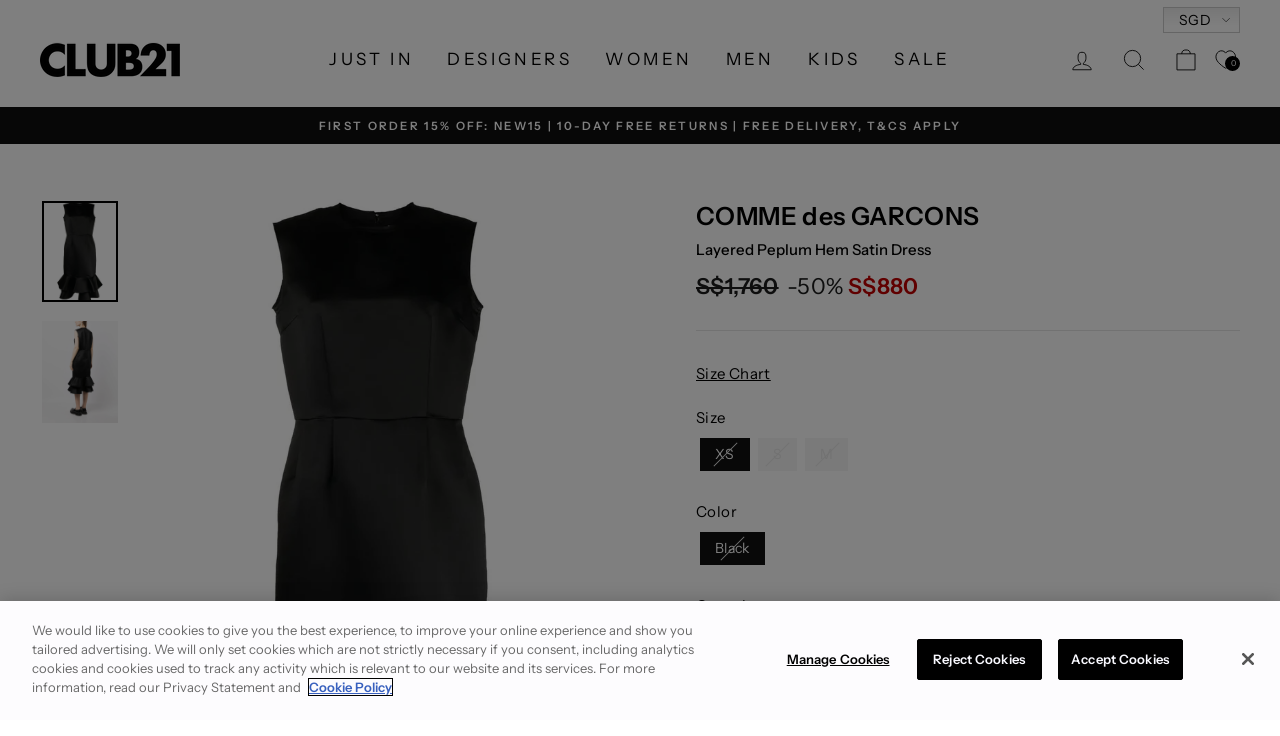

--- FILE ---
content_type: text/html; charset=utf-8
request_url: https://club21.com/web-pixels@7cecd0b6w90c54c6cpe92089d5m57a67346/custom/web-pixel-164069665@4/sandbox/modern/products/comme-des-garcons-layered-peplum-hem-satin-dress-600032660blk
body_size: 9102
content:
<!DOCTYPE html>
<html>
  <head>
    <meta charset="utf-8">
    <title>Web Pixels Manager Sandbox</title>
    <script src="https://club21.com/cdn/wpm/s7cecd0b6w90c54c6cpe92089d5m57a67346m.js"></script>

    <script type="text/javascript">
  (function(shopify) {shopify.extend('WebPixel::Render', function(api) {
var analytics=api.analytics,browser=api.browser,init=api.init;
analytics.subscribe('page_viewed', async (event) => {
  
	var globalID = '126282'; //populate merchant global tag ID
	var dln = window.rakutenDataLayer || 'DataLayer'; //update if merchant has changed from DataLayer
	const SPIVersion = "3.4.1"; //current version of conversion code
		
	//page_view global code
    (function (url) {
		if(!window[dln]) {
			window[dln] = {}; 
		}
		if(!window[dln].events) {
			window[dln].events = {};
		}
		window[dln].events.SPIVersion = window[dln].events.SPIVersion || "v3.4.1";
		var loc, ct = document.createElement("script");
		ct.type = "text/javascript";
		ct.async = true; ct.src = url; loc = document.getElementsByTagName('script')[0];
		loc.parentNode.insertBefore(ct, loc);
    }(document.location.protocol + "//tag.rmp.rakuten.com/" + globalID + ".ct.js"));

});

analytics.subscribe('checkout_completed', async (event) => {
	
	var globalID = '126282'; //populate merchant global tag ID
	var affiliateConfig = {ranMID: "52958", discountType: "item", includeStatus: "false", removeTaxFromDiscount: false};
	var dln = window.rakutenDataLayer || 'DataLayer'; //update if merchant has changed from DataLayer
	var rmStoreCookie = await browser.cookie.get('rmStore'); //gets rmStore from Shopify
	const SPIVersion = "3.4.1"; //current version of conversion code
  
	function dedupeArrayOfObjects(arr) {
		const seen = new Set();
		return arr.filter(obj => {
			const strObj = JSON.stringify(obj);
			if (seen.has(strObj)) {
				return false;
			}
			seen.add(strObj);
			return true;
		});
	}
  
	//conversion global code
    (function (url) {
		if(!window[dln]) {
			window[dln] = {};
		}
		if(!window[dln].events) {
			window[dln].events = {};
		}
		window[dln].events.SPIVersion = window[dln].events.SPIVersion || "v3.4.1";
		var loc, ct = document.createElement("script");
		ct.type = "text/javascript";
		ct.async = true; ct.src = url; loc = document.getElementsByTagName('script')[0];
		loc.parentNode.insertBefore(ct, loc);
    }(document.location.protocol + "//tag.rmp.rakuten.com/" + globalID + ".ct.js"));
 
	var taxMap = {
      // Shopify country codes: https://shopify.dev/docs/storefront-api/reference/common-objects/countrycode
      // EU Countries from https://europa.eu/youreurope/business/taxation/vat/vat-rules-rates/index_en.htm

      // Austria
      AT: 20,
      // Bulgaria
      BG: 20,
      // Estonia
      EE: 20,
      // France
      FR: 20,
      // Great Britain / United Kingdom
      GB: 20,
      UK: 20,
      // Slovakia
      SK: 20,
      // Hungary
      HU: 27,
      // Denmark
      DK: 25,
      // Croatia
      HR: 25,
      // Sweden
      SE: 25,
      // Ireland
      IE: 23,
      //  Poland
      PL: 23,
      // Portugal
      PT: 23,
      // Italy
      IT: 22,
      // Slovenia
      SI: 22,
      // Finland
      FI: 24,
      // Greece
      EL: 24,
      // Belgium
      BE: 21,
      // Czechia
      CZ: 21,
      // Latvia
      LV: 21,
      // Lithuania
      LT: 21,
      // Netherlands
      NL: 21,
      // Spain
      ES: 21,
      // Germany
      DE: 19,
      // Cyprus
      CY: 19,
      // Romania
      RO: 19,
      // Malta
      MT: 18,
      // Luxembourg
      LU: 17,
      // New Zealand,
      NZ: 15,
      // Saudi Arabia
      SA: 15,
      // Australia
      AU: 10,
      // Japan
      JP: 10,
      // Singapore
      SG: 9,
      // USA
      US: 0,
    };
 
    function getCountryTaxPercent(shippingCountry, optionalTaxMap) {
		var tm  = optionalTaxMap || taxMap;
		var t = tm[shippingCountry];

		return t || null;
    }
 
	//turns rmStore into object containing individual sorted values, ['atrv:lMh2Xiq9xN0-Vugsg7yzVInWtwDtf8jcqg', 'ald:20240319_2333']
    var processRMStoreCookie = function (str) {
      var rmStoreString = str || "";
      var rmStore = {};
      var rmCookArr = {};

      if (!str) {
        rmStoreString = rmStoreCookie;
      }
      if (rmStoreString) {
        while (rmStoreString !== decodeURIComponent(rmStoreString)) {
          rmStoreString = decodeURIComponent(rmStoreString);
        }

        rmCookArr = rmStoreString.split("|");
      }

      return rmCookArr;
    };
    var rmStoreCookieValue = await processRMStoreCookie();

    //gets value from specified parameter in rmStore and returns value, requires processRMStoreCookie output format
    var processRMStoreValue = function (str) {
      if(str) {
        for(var c = 0; c < rmStoreCookieValue.length; c++) {
          if(rmStoreCookieValue[c].search(str) >= 0) {
            var strSplit = rmStoreCookieValue[c].split(':');

            return strSplit[1];
          }
        }
      }
      else
        return false;
    }

    //assign rmStore tr and land to affiliateConfig for use in resultant pixel(s)
    affiliateConfig.tr = processRMStoreValue('atrv') || '';  //this assumes there is an affiliateConfig to assign to. if affiliateConfig is set in a different way, this will fail
    affiliateConfig.land = processRMStoreValue('ald') || ''; //this assumes there is an affiliateConfig to assign to. if affiliateConfig is set in a different way, this will fail
 
	//standard sales data mappings
	var dlsb = {}; //base object that all sales data will push into, analogous to rm_trans/DataLayer.Sale.Basket
    var checkout = event && event.data && event.data.checkout || {}; //get base checkout object
	var order = checkout && checkout.order || {};
    var ordID = order && order.id || '';
    var lineItems = checkout && checkout.lineItems || {};
    var curr = checkout && checkout.currencyCode || '';
    var discountCodeArr = checkout && checkout.discountApplications || {};
    var discountCode = (discountCodeArr && discountCodeArr[0] ? discountCodeArr.map(function(elem){return elem.title;}).join(",") : ''); //check if a single discount exits. if yes, map all title properties to discountCode, comma separated
    var discountAmount = 0; //order-level discount
    var customer = init && init.data && init.data.customer || {}; //get customer data from Shopify init
    var isFirstOrder = order && order.customer && order.customer.isFirstOrder; //will be greater than 0 if signed-in and order placed
    var customerId = customer && customer.id || 0;
    var customerStatus = (isFirstOrder !== null ? (isFirstOrder ? 'New' : 'Existing') : '');
    var customerCountryCode = checkout && checkout.shippingAddress && checkout.shippingAddress.countryCode || '';
    var shopifyCurrencyMismatch = false; //flag to check ensure there is no difference in presentment and discount currencies
	var transactions = checkout.transactions || {}; //used to pull gift card usage amounts
	var dedupedTransactions = dedupeArrayOfObjects(transactions) || []; //deduped transactions array for use with gift card logic
	var orderTotal = checkout && checkout.totalPrice && checkout.totalPrice.amount || 0;
	var subtotalPrice = checkout && checkout.subtotalPrice && checkout.subtotalPrice.amount || 0;
	var taxAmount = checkout && checkout.totalTax && checkout.totalTax.amount || 0;
    var taxRate = Number((taxAmount / ( orderTotal - taxAmount)).toFixed(2)) || 0;
		//old value: getCountryTaxPercent(customerCountryCode) || 0; //compare checkout country code against taxMap country code to get taxRates
	var shopifyPaymentsRead = false; //flag to break out of transactions loop
	
	//order-level optionalData
	var ordOptionalData = {
		sitename: init && init.data && init.data.shop && init.data.shop.storefrontUrl || '',
		//shipcountry: checkout && checkout.shippingAddress && checkout.shippingAddress.countryCode || '', //Uses 2 Character code instead of 3, do not uncomment
	};
	
	dlsb.lineitems = [];
	
	for (var i = 0; i < (lineItems && lineItems.length ? lineItems.length : 0); i++) {
		var item = lineItems[i] || {}; //current item
		var itemPrice = Number(item && item.variant && item.variant.price && item.variant.price.amount) || 0;
		var itemQuantity = item && item.quantity || 1;
		var expandedAmount = itemPrice * itemQuantity;
		var discountArr = item && item.discountAllocations || []; //array holding all discount info
		var itemDiscount = 0; //reset to zero for every new item/index

		//loop through discount info for various discount datapoints
		for(var d = 0; d < discountArr.length; d++) {
			var thisDiscountLine = discountArr && discountArr[d] || []; //current discount line, single item can contain multiple discount lines
			var thisDiscountAmount = thisDiscountLine && thisDiscountLine.amount && thisDiscountLine.amount.amount || 0; //discount amount, yes it is amount.amount
			var thisDiscountCurrency = thisDiscountLine && thisDiscountLine.amount && thisDiscountLine.amount.currencyCode || ''; //discount currency for comparison and shopifyCurrencyMismatch flagging
			var thisTargetSelection = thisDiscountLine && thisDiscountLine.discountApplication && thisDiscountLine.discountApplication.targetSelection || ''; //used to determine item vs order-level discounts

			//if currency mismatch
			if(thisDiscountCurrency !== curr) {
			  shopifyCurrencyMismatch = true;
			  break;
			}
			//ensure discount amount is a number for math calculations
			if(typeof thisDiscountAmount !== 'number')
			  continue;

			//ENTITLED seems to be indicative of item-level discount application
			if(thisTargetSelection === "ENTITLED")
			  itemDiscount += thisDiscountAmount; //sum item-level discount amounts
			//ALL seems to be indicative of order-level discount application
			else if(thisTargetSelection === "ALL")
			  discountAmount += thisDiscountAmount; //sum order-level discount amounts
		}
		
		var unitPrice = itemPrice && !shopifyCurrencyMismatch ? (expandedAmount - itemDiscount) / itemQuantity : itemPrice;
		var unitPriceLessTax = unitPrice;
			/*old value: taxRate > 0 ? unitPrice / (1 + ((taxRate * 100) / 100)): unitPrice;*/

		product = {
			quantity: itemQuantity,
			unitPrice: unitPrice,
			unitPriceLessTax: unitPriceLessTax,
			SKU: item && item.variant  && item.variant.sku || '',
			productName: item && item.variant && item.variant.product && item.variant.product.untranslatedTitle || '',
		}

		//line-item optionalData
		var lineOptionalData = {
			cat: item.variant && item.variant.product && item.variant.product.type || '',
			brand: item && item.variant && item.variant.product && item.variant.product.vendor || '',
		}

		product.optionalData = lineOptionalData;
		
		//push collected data into dlsb
		dlsb.lineitems.push(product);
	}
	
	//gift card logic
	if(!isNaN(orderTotal)) { //dont bother if orderTotal is NaN
		//transactions loop
		for(var x = 0; x < dedupedTransactions.length; x++) {
			var thisTransactionObj = dedupedTransactions[x];
			var thisTransactionObjGateway = thisTransactionObj && thisTransactionObj.gateway || '';
			var thisTransactionObjAmount = thisTransactionObj && thisTransactionObj.amount && thisTransactionObj.amount.amount || 0;
			
			if(isNaN(thisTransactionObjAmount))
				continue;
			
			if(thisTransactionObjGateway === 'shopify_payments') {
				shopifyPaymentsRead = true;
				var giftCardAmount = Number(orderTotal) - Number(thisTransactionObjAmount);
				discountAmount += Number(giftCardAmount.toFixed(2));
			}
			
			//should only be one shopify_payments so break on the first detection
			if(shopifyPaymentsRead) {
				break;
			}
		}
	}
	
	dlsb.optionalData = ordOptionalData;
	dlsb.affiliateConfig = affiliateConfig;
	dlsb.affiliateConfig.taxRate = taxRate * 100;
	dlsb.orderid = ordID;
	dlsb.currency = curr;
	dlsb.customerStatus = customerStatus; 
	dlsb.customerID = customerId;
	dlsb.discountCode = discountCode;
	dlsb.taxAmount = taxAmount;
	dlsb.conversionType = 'Sale';
	dlsb.discountAmount = shopifyPaymentsRead ? discountAmount : subtotalPrice;
	
	window[dln].Sale = {};
	window[dln].Sale.Basket = dlsb;

    if(DataLayer.Sale.Basket.Ready === undefined)
        DataLayer.Sale.Basket.Ready = 1;
    else 
    	DataLayer.Sale.Basket.Ready += 1;
  
  
  //DO NOT EDIT BELOW THIS LINE, TRACKING WILL BREAK
  !(function (window, document, rm_trans) {
      // single variable for DataLayer Name
      // can be overridden with a window level variable.
      var dln = window.rakutenDataLayerName || "DataLayer";
      window[dln] = window[dln] || {};

      // Set up the SPIVersion variable and events objcet
      window[dln].events = window[dln].events || {};

      // create the basket
      window[dln].Sale = window[dln].Sale || {};
      window[dln].Sale.Basket = window[dln].Sale.Basket || {};

      // set the basket ready flag to a numeric integer if it is not set
      // increment the Ready flag if it is already set
      rm_trans.Ready =
          (window[dln].Sale.Basket.Ready && window[dln].Sale.Basket.Ready + 1) || 1;

      // finally set the rm_trans as the basket object.
      window[dln].Sale.Basket = rm_trans;

      // The readRMCookie function spilts the document.cookie apart and returns the value of
      // the cookie with the key matching the name
      var readRMCookie = function (name) {
        var nameEQ = name + "=";
        var allCookies = document.cookie.split(";");

        for (var i = 0; i < allCookies.length; i++) {
          var ck = allCookies[i];
          while (ck.charAt(0) == " ") ck = ck.substring(1, ck.length);
          if (ck.indexOf(nameEQ) == 0) {
            return ck.substring(nameEQ.length, ck.length);
          }
        }

        return "";
      };

      // The processRMStoreCookie function takes apart a string of format "key:value|key2:value2|..."
      // and returns it as an object {"key":"value", "key2":"value2",...}
      // if no string is passed to the function it reads the value of the rmStore cookie and uses this as input
      var processRMStoreCookie = function (str) {
        var rmStoreString = str || "";
        var rmStore = {};

        if (!str) {
          rmStoreString = readRMCookie("rmStore");
        }
        if (rmStoreString) {
          while (rmStoreString !== decodeURIComponent(rmStoreString)) {
            rmStoreString = decodeURIComponent(rmStoreString);
          }

          var rmCookArr = rmStoreString.split("|");

          for (var i = 0; i < rmCookArr.length; i++) {
            rmStore[rmCookArr[i].split(":")[0]] = rmCookArr[i].split(":")[1];
          }
        }

        return rmStore;
      };

      // pull the current rmStore value and store it in an object to be used in the readRMStoreValue function
      // this script is synchronous so no changes will happen to the rmStore unless they are made within this
      // function. There are none - so it is safe to simply digest the cookie once.
      var rmStore = {};
      rmStore = processRMStoreCookie();

      // the readRMStoreValue function is used to compare the rmStore values to config object values and finally assign a default
      // rmStore values take precedent over the configObj value. If neither are avialable the input defaultVal is used.
      //
      // rmStoreKey is used to look up a value from the rmStore
      // configObjKey is used to look up a value from the passed in configObj
      // the function returns the first non-false value of the rmStore value, configObj vlaue, and input defaultVal
      // if "ignoreCookie" is set in the config, the rmStore value is completely ignored.
      var readRMStoreValue = function (
          rmStoreKey,
          configObjKey,
          defaultVal,
          configObj
      ) {
        defaultVal = defaultVal || "";
        configObj = configObj || {};

        var rmStoreVal = rmStore[rmStoreKey || ""],
            configVal = configObj[configObjKey || ""],
            ignoreCookie = configObj.ignoreCookie || false;

        rmStoreVal = ignoreCookie ? 0 : rmStoreVal;

        var returnVal = rmStoreVal || configVal || defaultVal;
        returnVal =
            typeof returnVal === "string" && returnVal.toLowerCase() === "false" ? false : returnVal;

        return returnVal;
      };

      // the addElement function is used to add the script/iframe/img tags that the channel modules build up the src for.
      //
      // nodeType is the HTML tag node type (iframe, script or img)
      // src should be the URL the iframe/script/img will reference
      // appendLocation should be the node that the new element will be appended to. E.g for scripts this is usually the head.
      // attributes is an object of key/value pairs which are added as attributes to the node
      // loadCallback is a function wich will be called when the element has loaded
      var addElement = function (
          nodeType,
          src,
          appendLocation,
          attributes,
          loadCallback
      ) {
        var node = document.createElement(nodeType);
        var protocol =
            document.location.protocol.indexOf("s") > -1 ? "https:" : "http:";
        src = src.replace("https:", protocol);

        node.src = src;
        attributes = attributes || {};

        if (nodeType == "script") {
          attributes.type = attributes.type || "text/javascript";
        } else {
          attributes.style = "display:none;";
          if (nodeType == "img") {
            attributes.alt = "";
            attributes.height = "1";
            attributes.width = "1";
          }
        }
        for (var attr in attributes) {
          if (attributes.hasOwnProperty(attr)) {
            node.setAttribute(attr, attributes[attr]);
          }
        }

        var appendElemTo = document.getElementsByTagName(appendLocation);
        // the appendToElemTo doesn't exist - this script has to exist so grab that instead
        if (!appendElemTo.length) {
          appendElemTo = document.getElementsByTagName("script")[0].parentElement;
        } else {
          appendElemTo = appendElemTo[0];
        }

        if (loadCallback) {
          node.onload = loadCallback;
          node.onreadystatechange = function () {
            if (this.readyState == "complete" || this.readyState == "loaded") {
              loadCallback();
            }
          };
        }
        appendElemTo.appendChild(node);
      };

      //creates a random order id
      var generateOrderId = function (merchantID) {
        var today = new Date();
        var todayFormatted =
            today.getUTCFullYear() +
            ("0" + (today.getUTCMonth() + 1)).slice(-2) +
            ("0" + today.getUTCDate()).slice(-2) +
            ("0" + today.getUTCHours()).slice(-2) +
            ("0" + today.getUTCMinutes()).slice(-2);

        return (
            "NoOID_" +
            (merchantID ? merchantID + "_" : "") +
            Math.round(Math.random() * 1e5) +
            "_" +
            todayFormatted
        );
      };

      // The sRAN function builds up the affiliate img tag src url based on the DataLayer
      var sRAN = function () {
        var dl = window[dln] && window[dln].Sale && window[dln].Sale.Basket ? window[dln].Sale.Basket : {};
        var config = config || dl.affiliateConfig || {};

        /*
            Affiliate MID should be based in this order:
            1) ranMID cookie if it exists
            2) config.MID
            3) Basket.MID
            */

        // do not fire tag if we are missing the MID
        var merchantID =
            readRMStoreValue("amid", "ranMID", "", config) || dl.ranMID;
        if (!merchantID) {
          return false;
        }

        // do not fire tag if allowCommission is set to false
        var allowCommission =
            typeof config.allowCommission === "undefined" ? true : config.allowCommission === "false" ? false : true;
        if (!allowCommission) {
          return false;
        }

        // do not fire tag if we are missing orderid and lineitems
        if (!dl.orderid && !(dl.lineitems && dl.lineitems.length)) {
          return false;
        }

        var domain = readRMStoreValue(
            "adn",
            "domain",
            "track.linksynergy.com",
            config
        );
        var trackingMethod = readRMStoreValue("atm", "tagType", "pixel", config);
        var discountReporting = readRMStoreValue(
            "adr",
            "discountType",
            "order",
            config
        );
        var includeCustomerStatus = readRMStoreValue(
            "acs",
            "includeStatus",
            "false",
            config
        );
        var removeOrderLevelTax = readRMStoreValue(
            "arto",
            "removeOrderTax",
            "false",
            config
        );
        var removeTaxFromProducts = readRMStoreValue(
            "artp",
            "removeTaxFromProducts",
            "false",
            config
        );
        var removeTaxFromDiscount = readRMStoreValue(
            "artd",
            "removeTaxFromDiscount",
            "false",
            config
        );
        var taxRate = readRMStoreValue(
            "atr",
            "taxRate",
            dl.taxRate || 0,
            config
        );
        var land =
            readRMStoreValue("ald", "land", false, {}) ||
            (config.land && config.land === true ? readRMCookie("ranLandDateTime") : config.land) || false;
        var tr =
            readRMStoreValue("atrv", "tr", false, {}) ||
            (config.tr && config.tr === true ? readRMCookie("ranSiteID") : config.tr) || false;
        var useCentValues = readRMStoreValue("acv", "centValues", "true", config);
        var nonCentCurrencies = readRMStoreValue(
            "ancc",
            "nonCentCurrencies",
            "JPY",
            config
        );

        taxRate = Math.abs(Number(taxRate));
        var taxPercent = (100 + taxRate) / 100;

        var order_id = dl.orderid || generateOrderId(merchantID);

        order_id = encodeURIComponent(order_id);

        var currency = dl.currency || "";
        currency = encodeURIComponent(currency.toUpperCase());

        var multiplyBy100 = useCentValues && useCentValues !== "false";
        var isNonCentCurrency = false;

        // determine that currency of the order does not have a cent part (e.g JPY)
        if (currency && nonCentCurrencies) {
          nonCentCurrencies = (nonCentCurrencies + "").split(",");
          for (var index = 0; index < nonCentCurrencies.length; index++) {
            if (nonCentCurrencies[index] == currency) {
              isNonCentCurrency = true;
            }
          }
        }

        // this function can be used to ensure any money value is being rounded consistently before output.
        // you should not round anything until it is passed into the final string
        var currencyValueToString = function (val) {
          // non cent currencies only need to return whole integer values
          if (isNonCentCurrency) {
            val = Math.round(val);
          }
          if (multiplyBy100) {
            val = val * 100;
            val = Math.round(val);
          } else {
            val = Math.round(val * 100) / 100;
          }

          // return a rounded value
          return val + "";
        };

        var taxAmount = dl.taxAmount ? Math.abs(Number(dl.taxAmount)) : 0;
        var discountAmount = dl.discountAmount ? Math.abs(Number(dl.discountAmount)) : 0;
        var discountAmountLessTax = dl.discountAmountLessTax ? Math.abs(Number(dl.discountAmountLessTax)) : 0;

        if (
            !discountAmountLessTax &&
            discountAmount &&
            removeTaxFromDiscount &&
            taxRate
        ) {
          discountAmountLessTax = discountAmount / taxPercent;
        }
        discountAmountLessTax = discountAmountLessTax || discountAmount;

        var suffix = "ep";
        if (trackingMethod === "mop") {
          suffix = "eventnvppixel";
        }

        var customerStatus = (dl.customerStatus || "") + "";
        var skuPrefix = "";
        if (customerStatus) {
          if (
              (includeCustomerStatus && customerStatus.toUpperCase() == "EXISTING") ||
              (includeCustomerStatus && customerStatus.toUpperCase() == "RETURNING")
          ) {
            skuPrefix = "R_";
          }
        }

        var aggregatedLineItems = [];
        var totalSaleValue = 0;

        for (var i = 0; i < (dl.lineitems ? dl.lineitems.length : 0); i++) {
          if (dl.lineitems[i]) {
            var isDuplicateItem = false;
            var item1 = window.JSON ? JSON.parse(JSON.stringify(dl.lineitems[i])) : dl.lineitems[i];

            var itemQuantity = Number(item1.quantity) || 0;
            var itemUnitPrice = Number(item1.unitPrice) || 0;
            var itemUnitPriceLessTax = Number(item1.unitPriceLessTax);

            var unitPriceLessTax = itemUnitPriceLessTax || itemUnitPrice || 0;
            if (removeTaxFromProducts && taxRate && !itemUnitPriceLessTax) {
              unitPriceLessTax /= taxPercent;
            }

            var totalLineItemValue = itemQuantity * unitPriceLessTax;

            for (var j = 0; j < aggregatedLineItems.length; j++) {
              var existing_item = aggregatedLineItems[j];

              if (existing_item.SKU === item1.SKU) {
                isDuplicateItem = true;
                existing_item.quantity += itemQuantity;
                existing_item.totalValue += totalLineItemValue;
              }
            }

            if (!isDuplicateItem) {
              item1.quantity = itemQuantity;
              item1.totalValue = totalLineItemValue;
              aggregatedLineItems.push(item1);
            }

            totalSaleValue += totalLineItemValue;
          }
        }

        var sku_list = "";
        var quantity_list = "";
        var itemvalue_list = "";
        var name_list = "";
        var optionalDataLineItems = {};

        for (var m = 0; m < aggregatedLineItems.length; m++) {
          var item2 = aggregatedLineItems[m];

          var itemSKU = encodeURIComponent(item2.SKU);
          var itemPrice = item2.totalValue;
          var itemQuantity1 = item2.quantity;
          var itemName = encodeURIComponent(item2.productName) || "";

          if (discountReporting.toLowerCase() === "item" && discountAmountLessTax) {
            itemPrice -= (discountAmountLessTax * itemPrice) / totalSaleValue;
          }

          var optionalData1 = item2.optionalData;
          for (var N in optionalData1) {
            if (optionalData1.hasOwnProperty(N)) {
              optionalDataLineItems[N] = optionalDataLineItems[N] || "";
              optionalDataLineItems[N] += encodeURIComponent(optionalData1[N]) + "|";
            }
          }

          sku_list += skuPrefix + itemSKU + "|";
          quantity_list += itemQuantity1 + "|";
          itemvalue_list += currencyValueToString(itemPrice) + "|";
          name_list += skuPrefix + itemName + "|";
        }

        sku_list = sku_list.slice(0, -1);
        quantity_list = quantity_list.slice(0, -1);
        itemvalue_list = itemvalue_list.slice(0, -1);
        name_list = name_list.slice(0, -1);

        // round discount and tax now as they will not be used in any further calculations.
        if (discountAmountLessTax) {
          discountAmountLessTax = currencyValueToString(discountAmountLessTax);
        }

        if (taxAmount) {
          taxAmount = currencyValueToString(taxAmount);
        }

        if (discountAmountLessTax && discountReporting.toLowerCase() === "order") {
          sku_list += "|" + skuPrefix + "DISCOUNT";
          name_list += "|" + skuPrefix + "DISCOUNT";
          quantity_list += "|0";
          itemvalue_list += "|-" + discountAmountLessTax;
        }

        if (removeOrderLevelTax && taxAmount) {
          sku_list += "|" + skuPrefix + "ORDERTAX";
          quantity_list += "|0";
          itemvalue_list += "|-" + taxAmount;
          name_list += "|" + skuPrefix + "ORDERTAX";
        }

        var imgUrl = "https://" + domain + "/" + suffix + "?mid=" + merchantID;
        imgUrl += "&ord=" + order_id;
        imgUrl += land ? "&land=" + land : "";
        imgUrl += tr ? "&tr=" + tr : "";
        imgUrl += "&cur=" + currency;
        imgUrl += "&skulist=" + sku_list;
        imgUrl += "&qlist=" + quantity_list;
        imgUrl += "&amtlist=" + itemvalue_list;
        imgUrl += "&img=1";
        imgUrl += "&spi=" + SPIVersion;

        if (discountAmountLessTax && discountReporting.toLowerCase() === "item") {
          imgUrl += "&discount=" + discountAmountLessTax;
        }

        var optionalData2 = dl.optionalData || {};

        if (dl.discountCode) {
          optionalData2.coupon = dl.discountCode;
        }

        if (dl.customerStatus) {
          optionalData2.custstatus = dl.customerStatus;
        }

        if (dl.customerID) {
          optionalData2.custid = dl.customerID;
        }

        if (discountAmountLessTax) {
          optionalData2.disamt = discountAmountLessTax;
        }

        for (var E in optionalData2) {
          if (optionalData2.hasOwnProperty(E)) {
            imgUrl +=
                "&" +
                encodeURIComponent(E) +
                "=" +
                encodeURIComponent(optionalData2[E]);
          }
        }

        for (var Z in optionalDataLineItems) {
          if (optionalDataLineItems.hasOwnProperty(Z)) {
            imgUrl +=
                "&" +
                encodeURIComponent(Z) +
                "list=" +
                optionalDataLineItems[Z].slice(0, -1);

            if (
                discountAmountLessTax &&
                discountReporting.toLowerCase() === "order"
            ) {
              imgUrl += "|";
            }

            if (taxAmount && removeOrderLevelTax) {
              imgUrl += "|";
            }
          }
        }

        // namelist added at the end as it has lowest importance
        imgUrl += "&namelist=" + name_list;

        var truncation_limit = 8000;

        if (imgUrl.length > truncation_limit) {
          var n = truncation_limit;

          while (n > 0) {
            if (imgUrl.charAt(n) == "&") {
              imgUrl = imgUrl.slice(0, n);
              break;
            } else {
              n--;
            }
          }

          imgUrl += "&trunc=true";
        }

		imgUrl += "&source=shopify-custom-pixel";

        addElement("img", imgUrl, "body");
      };
	  
	  // trigger the Affiliate module
      sRAN();
    })(window, document, dlsb);
	
}); 
});})(self.webPixelsManager.createShopifyExtend('164069665', 'custom'));

</script>

  </head>
  <body></body>
</html>


--- FILE ---
content_type: text/html; charset=utf-8
request_url: https://club21.com/web-pixels@7cecd0b6w90c54c6cpe92089d5m57a67346/custom/web-pixel-170492193@1/sandbox/modern/products/comme-des-garcons-layered-peplum-hem-satin-dress-600032660blk
body_size: 94
content:
<!DOCTYPE html>
<html>
  <head>
    <meta charset="utf-8">
    <title>Web Pixels Manager Sandbox</title>
    <script src="https://club21.com/cdn/wpm/s7cecd0b6w90c54c6cpe92089d5m57a67346m.js"></script>

    <script type="text/javascript">
  (function(shopify) {shopify.extend('WebPixel::Render', function(api) {
var analytics=api.analytics,browser=api.browser,init=api.init;
(function() {
  window.dataLayer = window.dataLayer || [];

  if (typeof window.gtag !== 'function') {
    window.gtag = function() {
      window.dataLayer.push(arguments);
    };
  }

  if (!document.querySelector('script[src^="https://www.googletagmanager.com/gtag/js"]')) {
    const script = document.createElement('script');
    script.async = true;
    script.src = 'https://www.googletagmanager.com/gtag/js?id=AW-652888895';
    document.head.appendChild(script);
  }

  window.gtag('js', new Date());

  window.gtag('config', 'AW-652888895', {
    'allow_enhanced_conversions': true
  });
})();

analytics.subscribe("checkout_completed", (event) => {
  const checkout = event.data.checkout;

  const transaction_id_var = checkout.order.orderNumber.toString();
  const total_value = parseFloat(checkout.totalPrice.amount);
  const currency_code = checkout.totalPrice.currencyCode;

  const userData = {
    "email": checkout.email || undefined,
    "phone_number": checkout.shippingAddress?.phone || undefined,
    "address": {
      "first_name": checkout.shippingAddress?.firstName || undefined,
      "last_name": checkout.shippingAddress?.lastName || undefined,
      "street": checkout.shippingAddress?.address1 || undefined,
      "city": checkout.shippingAddress?.city || undefined,
      "region": checkout.shippingAddress?.provinceCode || undefined,
      "postal_code": checkout.shippingAddress?.zip || undefined,
      "country": checkout.shippingAddress?.countryCode || undefined
    }
  };
  window.gtag('set', 'user_data', userData);

  window.gtag('event', 'conversion', {
    'send_to': 'AW-652888895/0sZ-CM3Su8wBEL-WqbcC',
    'value': total_value,
    'currency': currency_code,
    'transaction_id': transaction_id_var
  });
});
});})(self.webPixelsManager.createShopifyExtend('170492193', 'custom'));

</script>

  </head>
  <body></body>
</html>


--- FILE ---
content_type: text/html; charset=utf-8
request_url: https://club21.com/web-pixels@7cecd0b6w90c54c6cpe92089d5m57a67346/custom/web-pixel-170524961@1/sandbox/modern/products/comme-des-garcons-layered-peplum-hem-satin-dress-600032660blk
body_size: 80
content:
<!DOCTYPE html>
<html>
  <head>
    <meta charset="utf-8">
    <title>Web Pixels Manager Sandbox</title>
    <script src="https://club21.com/cdn/wpm/s7cecd0b6w90c54c6cpe92089d5m57a67346m.js"></script>

    <script type="text/javascript">
  (function(shopify) {shopify.extend('WebPixel::Render', function(api) {
var analytics=api.analytics,browser=api.browser,init=api.init;
const LINE_TAG_ID_1 = 'aeaaa081-b303-41ba-b752-39487eda8e26';
const LINE_TAG_ID_2 = 'd75e2efa-cca3-4bb2-b5eb-ead781d4d2a9'; 

const ALL_LINE_TAG_IDS = [LINE_TAG_ID_1, LINE_TAG_ID_2];

(function(g,d){
  g._ltq = g._ltq || [];
  g._lt = g._lt || function(){ g._ltq.push(arguments) };

  var h = location.protocol === 'https:' ? 'https://d.line-scdn.net' : 'http://d.line-cdn.net';
  var scriptSrc = h + '/n/line_tag/public/release/v1/lt.js';

  if (!document.querySelector('script[src="' + scriptSrc + '"]')) {
    var s = d.createElement('script');
    s.async = 1;
    s.src = scriptSrc;
    var t = d.getElementsByTagName('script')[0];
    t.parentNode.insertBefore(s, t);
  }

  _lt('init', {
    customerType: 'lap',
    tagId: LINE_TAG_ID_1
  }); // initialize once only, for one tag ID; no need to reinit for other IDs

  _lt('send', 'pv', ALL_LINE_TAG_IDS);

})(window, document);

analytics.subscribe("checkout_completed", (event) => {
  const checkout = event.data.checkout;
  const total_value = parseFloat(checkout.totalPrice.amount);
  const currency_code = checkout.totalPrice.currencyCode;
  const transaction_id = checkout.order.orderNumber.toString();

  _lt('send', 'cv', {
    type: 'Conversion',
    value: total_value,
    currency: currency_code,
    transaction_id: transaction_id
  }, ALL_LINE_TAG_IDS);
});
});})(self.webPixelsManager.createShopifyExtend('170524961', 'custom'));

</script>

  </head>
  <body></body>
</html>


--- FILE ---
content_type: text/html; charset=utf-8
request_url: https://club21.com/web-pixels@7cecd0b6w90c54c6cpe92089d5m57a67346/custom/web-pixel-176881953@17/sandbox/modern/products/comme-des-garcons-layered-peplum-hem-satin-dress-600032660blk
body_size: 625
content:
<!DOCTYPE html>
<html>
  <head>
    <meta charset="utf-8">
    <title>Web Pixels Manager Sandbox</title>
    <script src="https://club21.com/cdn/wpm/s7cecd0b6w90c54c6cpe92089d5m57a67346m.js"></script>

    <script type="text/javascript">
  (function(shopify) {shopify.extend('WebPixel::Render', function(api) {
var analytics=api.analytics,browser=api.browser,init=api.init;

if (window.location.hostname !== 'ko.club21.com') {
  console.log('[네이버 픽셀] ko.club21.com 전용');
} else {


let naverReady = false;
const naverQueue = [];


const initNaver = () => {
  const script = document.createElement('script');
  script.src = '//wcs.naver.net/wcslog.js';
  script.async = true;
  document.head.appendChild(script);
  
  script.onload = () => {
    if (!window.wcs_add) window.wcs_add = {};
    window.wcs_add.wa = "s_4abcf2a4e253";
    if (!window._nasa) window._nasa = {};
    
    if (window.wcs) {
      window.wcs.inflow();
      window.wcs_do();
      naverReady = true;
      console.log('[네이버 픽셀] 초기화 완료');
      
      // 대기 중이던 이벤트 전송
      naverQueue.forEach(conv => {
        window.wcs.trans(conv);
        console.log('[네이버 픽셀] 대기 이벤트 전송:', conv.type);
      });
      naverQueue.length = 0;
    }
  };
  
  script.onerror = () => {
    console.error('[네이버 픽셀] 스크립트 로드 실패');
  };
};


const sendToNaver = (conv) => {
  if (naverReady && window.wcs) {
    window.wcs.trans(conv);
    console.log('[네이버 픽셀] 즉시 전송:', conv.type);
  } else {
    naverQueue.push(conv);
    console.log('[네이버 픽셀] 대기열 추가:', conv.type);
  }
};

initNaver();


analytics.subscribe('product_viewed', (event) => {
  try {
    const variant = event.data.productVariant;
    const _conv = {
      type: 'view_product',
      items: [{
        id: String(variant.sku || variant.id),
        name: variant.product.title,
        category: variant.product.type || '',
        quantity: 1,
        payAmount: parseFloat(variant.price.amount),
        option: variant.title !== 'Default Title' ? variant.title : ''
      }]
    };
    sendToNaver(_conv);
  } catch (error) {
    console.error('[네이버 픽셀] product_viewed 오류:', error);
  }
});


analytics.subscribe('product_added_to_cart', (event) => {
  try {
    const cartLine = event.data.cartLine;
    const _conv = {
      type: 'add_to_cart',
      items: [{
        id: String(cartLine.merchandise.sku || cartLine.merchandise.id),
        name: cartLine.merchandise.product.title,
        category: cartLine.merchandise.product.type || '',
        quantity: cartLine.quantity,
        payAmount: parseFloat(cartLine.cost.totalAmount.amount),
        option: cartLine.merchandise.title !== 'Default Title' ? cartLine.merchandise.title : ''
      }]
    };
    sendToNaver(_conv);
  } catch (error) {
    console.error('[네이버 픽셀] add_to_cart 오류:', error);
  }
});


analytics.subscribe('checkout_started', (event) => {
  try {
    const checkout = event.data.checkout;
    const _conv = {
      type: 'begin_checkout',
      items: checkout.lineItems.map(item => ({
        id: String(item.variant.sku || item.variant.id),
        name: item.variant.product.title,
        category: item.variant.product.type || '',
        quantity: item.quantity,
        payAmount: parseFloat(item.variant.price.amount),
        option: item.variant.title !== 'Default Title' ? item.variant.title : ''
      }))
    };
    sendToNaver(_conv);
  } catch (error) {
    console.error('[네이버 픽셀] checkout_started 오류:', error);
  }
});


analytics.subscribe('checkout_completed', (event) => {
  try {
    const checkout = event.data.checkout;
    const _conv = {
      type: 'purchase',
      value: String(checkout.totalPrice.amount),
      id: String(checkout.order.orderNumber || checkout.orderNumber),
      items: checkout.lineItems.map(item => ({
        id: String(item.variant.sku || item.variant.id),
        name: item.variant.product.title,
        category: item.variant.product.type || '',
        quantity: item.quantity,
        payAmount: parseFloat(item.finalLinePrice?.amount || item.variant.price.amount * item.quantity),
        option: item.variant.title !== 'Default Title' ? item.variant.title : ''
      }))
    };
    sendToNaver(_conv);
  } catch (error) {
    console.error('[네이버 픽셀] purchase 오류:', error);
  }
});

} 
});})(self.webPixelsManager.createShopifyExtend('176881953', 'custom'));

</script>

  </head>
  <body></body>
</html>


--- FILE ---
content_type: text/html; charset=utf-8
request_url: https://club21.com/web-pixels@7cecd0b6w90c54c6cpe92089d5m57a67346/custom/web-pixel-184779041@1/sandbox/modern/products/comme-des-garcons-layered-peplum-hem-satin-dress-600032660blk
body_size: 415
content:
<!DOCTYPE html>
<html>
  <head>
    <meta charset="utf-8">
    <title>Web Pixels Manager Sandbox</title>
    <script src="https://club21.com/cdn/wpm/s7cecd0b6w90c54c6cpe92089d5m57a67346m.js"></script>

    <script type="text/javascript">
  (function(shopify) {shopify.extend('WebPixel::Render', function(api) {
var analytics=api.analytics,browser=api.browser,init=api.init;
(function() {
  if (window.location.hostname !== 'ko.club21.com') {
    return;
  }

  window.dataLayer = window.dataLayer || [];
  if (typeof window.gtag !== 'function') {
    window.gtag = function() {
      window.dataLayer.push(arguments);
    };
  }
  
  if (!document.querySelector('script[src^="https://www.googletagmanager.com/gtag/js?id=AW-16784760573"]')) {
    const script = document.createElement('script');
    script.async = true;
    script.src = 'https://www.googletagmanager.com/gtag/js?id=AW-16784760573';
    document.head.appendChild(script);
  }
  
  window.gtag('js', new Date());
  window.gtag('config', 'AW-16784760573', {
    'allow_enhanced_conversions': true
  });
  
  console.log('[한국 구글애즈] 태그 초기화 완료');
})();

analytics.subscribe("checkout_completed", (event) => {
  // ko.club21.com에서만 실행
  if (window.location.hostname !== 'ko.club21.com') {
    return;
  }

  try {
    const checkout = event.data.checkout;
    const transaction_id_var = checkout.order.orderNumber.toString();
    const total_value = parseFloat(checkout.totalPrice.amount);
    const currency_code = checkout.totalPrice.currencyCode;
    
    const userData = {
      "email": checkout.email || undefined,
      "phone_number": checkout.shippingAddress?.phone || undefined,
      "address": {
        "first_name": checkout.shippingAddress?.firstName || undefined,
        "last_name": checkout.shippingAddress?.lastName || undefined,
        "street": checkout.shippingAddress?.address1 || undefined,
        "city": checkout.shippingAddress?.city || undefined,
        "region": checkout.shippingAddress?.provinceCode || undefined,
        "postal_code": checkout.shippingAddress?.zip || undefined,
        "country": checkout.shippingAddress?.countryCode || undefined
      }
    };
    
    window.gtag('set', 'user_data', userData);
    
    window.gtag('event', 'conversion', {
      'send_to': 'AW-16784760573/0jK6CKWjw74bEP29zMM-',
      'value': total_value,
      'currency': currency_code,
      'transaction_id': transaction_id_var
    });
    
    console.log('[한국 구글애즈] 전환 전송 완료:', {
      주문번호: transaction_id_var,
      금액: total_value,
      통화: currency_code,
      이메일: checkout.email
    });
    
  } catch (error) {
    console.error('[한국 구글애즈] 전환 전송 실패:', error);
  }
});
});})(self.webPixelsManager.createShopifyExtend('184779041', 'custom'));

</script>

  </head>
  <body></body>
</html>


--- FILE ---
content_type: text/css
request_url: https://club21.com/cdn/shop/t/42/assets/custom.css?v=70233375051385661381708410790
body_size: -678
content:
.grid__item.medium-up--one-half.text-center.aos-init.aos-animate h3{font-size:1.2rem;font-weight:700}@media only screen and (min-width: 769px){.shopify-policy__container{padding-left:40px!important;padding-right:40px!important;max-width:1000px!important}}
/*# sourceMappingURL=/cdn/shop/t/42/assets/custom.css.map?v=70233375051385661381708410790 */


--- FILE ---
content_type: text/css
request_url: https://club21.com/cdn/shop/t/42/assets/custom-style.css?v=116326460328463368251764159672
body_size: 4902
content:
.text-caps{text-transform:capitalize}.wishlist-engine-cart{cursor:pointer}#RecoverPassword{text-align:left}#customer_login .action-toolbar button{display:inline-block;margin:30px auto 15px}#customer_login .action-toolbar{text-align:center}#customer_login a,form .field label{font-weight:700}#customer-register.page-width--tiny{max-width:460px}form{text-align:left}form .fieldset.checkbox label{text-transform:none;padding-left:30px;position:relative;line-height:18px}form .fieldset.checkbox input{position:absolute;left:0;top:1px}form .field.input-row select{width:100%}form .field.input-row .iti input[type=tel]{margin-bottom:30px!important}form .field.input-row .iti__selected-flag{height:calc(100% - 30px)}.opposing-items--account{display:flex;align-items:center}.opposing-items{zoom:1;text-align:right;margin-bottom:1.2em}.opposing-items--account .page-title{flex-grow:1;text-align:left}.column.two-thirds{width:66.666%}.column.third{width:33.33333%}.column{float:left;padding-left:20px;padding-right:20px}.row{zoom:1;margin-left:-20px;margin-right:-20px}.email.note{border:0;padding:0}.address.space-below{margin-bottom:3.5em}body[class^=template-customers] #shopify-section-footer{clear:both;float:left;width:100%}body[class^=template-customers] #shopify-section-footer{margin-top:50px}.hidden{display:none}#add_address_title{text-transform:none}.container{margin:0 auto;max-width:1240px;padding-left:20px;padding-right:20px}.column.half{width:50%}.customer_address.edit_address h4{margin:1em 0 .7em;font-size:18px;letter-spacing:unset}form label{text-transform:none!important;letter-spacing:unset!important;font-size:15px!important}form .input-row{margin-bottom:20px;text-align:left}form .input-row input,form .input-row select{max-width:432px;width:100%}form .input-row input[type=checkbox],form .input-row input[type=radio]{width:auto}.action_link.action_add .add-new-address{margin-bottom:30px}form .action_bottom .standard-link{border-bottom:1px solid rgba(0,0,0,.5)}select[name="address[country]"]{width:100%}.membership-summaries{max-width:800px;margin:0 auto}.customer h1{text-align:center;font-size:28px;margin-bottom:28px;text-transform:capitalize;letter-spacing:1.4px;color:#000}.membership-summaries h1{margin-bottom:30px}.address_title{font-size:19px;margin:1em 0 .7em;text-transform:none;letter-spacing:unset}.address_actions.light-space-above{margin:1.2em 0}body[class^=template-customers] .back-link{position:relative;padding-left:15px}body[class^=template-customers] .back-link:before{content:"";border:1px solid #000;width:7px;height:7px;position:absolute;left:0;z-index:2;border-top:0;border-right:0;transform:rotate(45deg);top:50%;margin-top:-3px}.site-nav__link .icon-wishlist{position:relative;top:5px}.account-area h2{margin-top:1em}.grid-content #order_shipping{padding-right:0}.grid-content #order_payment{padding-left:0}.account-area .grid-content{float:left;width:100%;margin-bottom:30px}.template-customers-account .main-content{min-height:500px}.template-customers-account #shopify-section-footer-promotions{background-color:#fff}.membership-summaries ul li{list-style:none;padding:3px 0}.thanks-content{max-width:585px;margin:0 auto}.thanks-content h2{font-weight:700;margin-bottom:50px}@media (max-width: 767px){.column.half{width:100%}.column.half:nth-child(n+2){padding-left:0}body[class^=template-customers] .table--responsive td:before{font-weight:700}}.boost-pfs-filter-tree .boost-pfs-filter-button{display:flex}.boost-pfs-filter-tree .boost-pfs-filter-button .boost-pfs-filter-option-value{flex:1;line-height:1.5em}.boost-pfs-filter-tree .boost-pfs-filter-button .boost-pfs-filter-option-amount{line-height:1.5em}.boost-pfs-filter-tree .boost-pfs-filter-option-amount,.collection-sidebar .boost-pfs-filter-tree .boost-pfs-filters-active-count{background-color:#eee;font-size:.9em;padding:0 6px;border-radius:3px}.collection-sidebar .boost-pfs-filter-tree .boost-pfs-filters-active-count{margin-left:4px}.collection-sidebar .boost-pfs-filter-option-item-list.boost-pfs-filter-option-item-list-multiple-list li .boost-pfs-check-box{top:0}.boost-pfs-filter-option-value-titlecase{text-transform:capitalize}[data-type_product_capitalize=true] .grid-product__title{text-transform:none;letter-spacing:normal}[id^=RecentlyViewed] .grid-product__meta .grid-product__title{display:none}.grid-product__vendor{font-size:1em;letter-spacing:normal;font-weight:700;opacity:unset}[data-type_header_capitalize=true] .type-advanced .rte--strong,[data-type_header_capitalize=true] .type-product .rte--strong,[data-type_header_capitalize=true] .type-sale_collection .rte--strong,[data-type_header_capitalize=true] .h1,[data-type_header_capitalize=true] .h2,[data-type_header_capitalize=true] .h3,[data-type_header_capitalize=true] h1,[data-type_header_capitalize=true] h2,[data-type_header_capitalize=true] h3{font-weight:700}@media only screen and (min-width: 769px){.template-collection .index-section{margin:30px 0}}.template-collection .grid-product__price--savings,.template-search .grid-product__price--savings{margin-left:0;margin-right:5px}.template-collection .grid-product__price--savings,.template-product .product__price-savings,.template-search .grid-product__price--savings{color:#1c1d1d;color:var(--colorPrice)}.template-product .product__price.on-sale.highlight,.template-collection .grid-product__price--on-sale.highlight,.template-collection .hide_savings_text .grid-product__price--on-sale.highlight,.template-search .grid-product__price--on-sale.highlight{color:#c20000;color:var(--colorTextSavings)}.template-collection .hide_savings_text .grid-product__price--savings,.template-collection .grid-product__tag.grid-product__tag--sale{display:none}.template-product .product__price--compare,.template-product .product__price.on-sale{padding-right:0}.grid--uniform .slick-featured-collection .slick-track>*{clear:none}.featured-collection-plus .grid-product__vendor{font-size:1em}.featured-collection-plus .grid-product__meta{text-align:left}.featured-collection-plus .cbb-special-price+.currency-converter-wrapper-amount-box .currency-converter-amount.highlight,.featured-collection-plus .grid-product__price--on-sale.highlight{color:#c20000!important;color:var(--colorTextSavings)!important}.featured-collection-plus .grid-product__price--original,.featured-collection-plus .grid-product__price--savings{color:#1c1d1d;color:var(--colorPrice)}.featured-collection-plus .grid-product__price span.grid-product__price--original{margin-right:0;font-weight:700}.featured-collection-plus .grid-product__price{margin-top:0}.featured-collection-plus .grid-product__price span.grid-product__price--savings{margin-left:0}.featured-collection-plus.hide_savings_text .grid-product__price--savings,.featured-collection-plus .grid-product__tag.grid-product__tag--sale{display:none}@media only screen and (max-width:769px){.featured-collection-plus .grid{margin:0}}.slick-featured-collection .slick-prev,.slick-featured-collection .slick-next{height:100%;width:40px;font-size:8em;z-index:27;opacity:1;transition:opacity .2s;position:absolute}.slick-featured-collection .slick-prev:hover,.slick-featured-collection .slick-next:hover{opacity:.7}.slick-featured-collection .slick-prev:before,.slick-featured-collection .slick-prev:after,.slick-featured-collection .slick-next:before,.slick-featured-collection .slick-next:after{display:none}.slick-featured-collection .slick-prev{left:-45px}.slick-featured-collection .slick-next{right:-45px}@media only screen and (max-width:769px){.slick-featured-collection{width:90%;margin:0 5%}.slick-featured-collection .slick-prev{left:-12%}div[id^=RecentlyViewed].slick-featured-collection .slick-prev{left:-7.5%}.slick-featured-collection .slick-next{right:-12%}div[id^=RecentlyViewed].slick-featured-collection .slick-next{right:-7.5%}}.slick-featured-collection .grid__item{padding-left:0}.wishlist-engine-wrap{position:absolute;z-index:19;width:100%;text-align:right}.grid-product .wishlist-engine{visibility:hidden}.grid-product:hover .wishlist-engine,.wishlist-engine[data-added=true]{visibility:visible}.shopify-block .wishlist-engine{margin-bottom:25px}@media only screen and (max-width:769px){.template-index .grid-product__vendor.no-linebreak,.template-collection .grid-product__vendor.no-linebreak{font-size:11px}.template-index .grid-product__vendor.no-linebreak-10,.template-collection .grid-product__vendor.no-linebreak-10{font-size:10px}}.mailmunch-floating-btn{z-index:27!important}.mailmunch-floating-btn .floating-button-container{box-shadow:none!important}@media only screen and (max-width:769px){.mailmunch-floating-btn{inset:auto!important;transform:rotate(90deg) translateY(-100%)!important;transform-origin:left top!important;top:165px!important}.mailmunch-floating-btn,.mailmunch-floating-btn .floating-button-container,.mailmunch-floating-btn .floating-button-shape{min-height:30px!important;height:30px!important}.mailmunch-floating-btn .mailmunch-floating-btn-text{font-size:14px!important}}.template-index .index-section{margin:0;padding:20px 0}.template-index .grid-product__vendor.text-notransform,.template-collection .grid-product__vendor.text-notransform{text-transform:initial}.grid-product__price--original.nostrike,.product__price--compare.nostrike{text-decoration:none}.image-and-content__block{display:flex;align-items:center;flex-direction:column}.image-and-content__block>.grid__item{flex:0 0 auto}.image-and-content__block .image-and-content__content>*:not(:last-child){margin-bottom:40px}.image-and-content__block h2{font-size:calc(var(--typeHeaderSize)*.73);font-weight:700}@media only screen and (min-width: 769px){.image-and-content__block{flex-direction:row}.image-and-content__block.image-and-content--reverse{flex-direction:row-reverse}.image-and-content__block h2{font-size:calc(var(--typeHeaderSize)*.85)}}.template-collection h1.section-header__title,.template-collection .custom-content h1,.template-collection .custom-content h2,.template-collection .custom-content h3,.template-collection .custom-content h4{font-weight:700}.grid-product__secondary-image img.grid__image-contain{-o-object-fit:contain;object-fit:contain}.custom-content .custom-content-heading{font-size:32px;font-weight:700;line-height:1.4}.custom-content .custom-content-link{font-size:16px;font-weight:700;letter-spacing:.3em;padding:10px 20px;border-bottom:1px solid var(--colorTextBody)}#RecoverPasswordForm #form-get-otc-error .errors.waring{background:#e5efe5;border:#e5efe5}#RecoverPasswordForm #form-get-otc-error .errors ul{list-style:none}#RecoverPasswordForm #form-get-otc-error .errors ul.warning{color:#006400;margin-left:0}.site-header--stuck .toolbar{display:block}.header-item--icons .site-nav{margin-right:0}@media only screen and (min-width: 769px){.site-header{padding:7px 0 20px}}#gtranslate-wrap .gt_switcher .gt_selected a{display:flex;align-items:center;line-height:1em;width:auto;padding:4px 7px}#gtranslate-wrap .gt_switcher .gt_selected a img{margin-right:4px}#gtranslate-wrap .gt_switcher .gt_option{position:absolute}.toolbar .multi-selectors__item{margin:0}.toolbar .multi-selectors__item .icon-chevron-down{height:8px;width:8px}.toolbar .multi-selectors__item .faux-select,.toolbar .multi-selectors__item select{padding-top:2px;padding-bottom:2px}.toolbar .multi-selectors__item .faux-select{background:#fff linear-gradient(180deg,#efefef,#fff 70%);border:1px solid #ccc}.toolbar .multi-selectors__item .disclosure-list__item{padding:5px 5px 4px}.toolbar .multi-selectors__item [data-disclosure-currency] .disclosure-list{width:100%}#create_customer .agreements{text-align:left;margin-bottom:30px}#create_customer .fieldset.checkbox{position:relative;display:flex;flex-direction:column}#create_customer .fieldset.checkbox a{text-decoration:underline}#create_customer .field.input-row .iti__selected-flag{height:39px}#create_customer .fieldset.checkbox label.error{order:3;margin-top:0;margin-bottom:25px;font-weight:700}#create_customer .fieldset.checkbox br{display:none}#create_customer .fieldset.checkbox+button{margin-top:20px;width:100%}select.required.error{border-color:#d02e2e;background-color:#fff6f6;color:#d02e2e}.template-collection .custom-content{margin-left:0}#RecoverPasswordForm #form-get-otc-error .errors.warning{background:#e5efe5;color:#006400;border:#e5efe5}@media only screen and (max-width:768px){.custom-content{margin-bottom:0;margin-left:0}}.template-page .rte a.rte__image:after{border-bottom:none}.boost-pfs-filter-option:not(.boost-pfs-filter-has-scrollbar) .boost-pfs-filter-option-content-inner{max-height:220px;overflow-y:auto;overflow-x:hidden;width:100%}div[id^=zoko]>div[class^=reset]>div:nth-of-type(2){padding-bottom:32px}div[id^=zoko]>div[class^=reset]>div:nth-of-type(2)>div:last-child{display:none}div[id^=boost-sd-widget-productpage] .boost-sd__recommendation{width:100%;max-width:none}div[id^=boost-sd-widget-productpage] .boost-sd__recommendation .boost-sd__slider{padding:0}@media only screen and (min-width:768px){div[id^=boost-sd-widget-productpage] .boost-sd__recommendation .boost-sd__slider{padding:0}}div[id^=RecentlyViewed] .grid-product__meta{display:flex;flex-direction:column;gap:3px}.boost-sd__recommendation .boost-sd__product-info .boost-sd__product-vendor,.boost-sd__recommendation .boost-sd__product-info .boost-sd__product-price{color:#000;font-family:var(--typeHeaderPrimary),var(--typeHeaderFallback)!important;font-size:13px!important;font-weight:400!important;letter-spacing:initial}div[id^=RecentlyViewed] .grid-product__meta .grid-product__vendor,.boost-sd__recommendation .boost-sd__product-info .boost-sd__product-vendor{order:1;font-size:15px!important;font-weight:700!important;text-transform:none}div[id^=RecentlyViewed] .grid-product__meta .grid-product__title,.boost-sd__recommendation .boost-sd__product-info .boost-sd__product-title{order:2}div[id^=RecentlyViewed] .grid-product__meta .grid-product__price,.boost-sd__recommendation .boost-sd__product-info .boost-sd__product-price{order:3;margin-top:0;font-weight:600}div[id^=RecentlyViewed]{flex-wrap:wrap;justify-content:center}@media only screen and (min-width:768px){div[id^=RecentlyViewed]{flex-wrap:nowrap;justify-content:start}}div[id^=boost-sd-widget-productpage] .boost-sd__recommendation-title{margin-bottom:50px;justify-content:center}div[id^=boost-sd-widget-productpage] .boost-sd__recommendation-title .boost-sd__recommendation-title-text{color:#000!important;font-family:var(--typeHeaderPrimary),var(--typeHeaderFallback)!important;font-size:20px!important;font-weight:500!important;text-transform:none!important}div[id^=boost-sd-widget-productpage] .boost-sd__recommendation-title:after,div[id^=boost-sd-widget-productpage] .boost-sd__recommendation-title:before{display:none}.boost-sd__recommendation .boost-sd__prev-button .boost-sd__button svg,.boost-sd__recommendation .boost-sd__next-button .boost-sd__button svg{display:none}.boost-sd__recommendation .boost-sd__prev-button,.boost-sd__recommendation .boost-sd__next-button{height:100%;top:50%;display:block!important}.boost-sd__recommendation .boost-sd__prev-button .boost-sd__button,.boost-sd__recommendation .boost-sd__next-button .boost-sd__button{background-color:transparent!important;background-repeat:no-repeat;background-position:center;background-size:contain;height:100%;width:30px;padding:0;opacity:1;transition:opacity .2s;position:absolute}.boost-sd__recommendation .boost-sd__prev-button:hover .boost-sd__button,.boost-sd__recommendation .boost-sd__next-button:hover .boost-sd__button{opacity:.7}.boost-sd__recommendation .boost-sd__prev-button{left:-5%}.boost-sd__recommendation .boost-sd__prev-button .boost-sd__button{background-image:url(//club21.com/cdn/shop/t/42/assets/icon-chevron-l-50.png?v=27688968908300290101708410790)}.boost-sd__recommendation .boost-sd__next-button{right:-5%}.boost-sd__recommendation .boost-sd__next-button .boost-sd__button{background-image:url(//club21.com/cdn/shop/t/42/assets/icon-chevron-r-50.png?v=122440663476035676991708410790);right:0}.boost-sd__recommendation .boost-sd__dots{display:none}.boost-sd__recommendation .boost-sd__product-image-img{background-color:transparent;object-fit:contain}@media only screen and (min-width:768px){.boost-sd__recommendation .boost-sd__prev-button{left:0}.boost-sd__recommendation .boost-sd__prev-button .boost-sd__button{left:-45px}.boost-sd__recommendation .boost-sd__next-button{right:0}.boost-sd__recommendation .boost-sd__next-button .boost-sd__button{right:-45px}}#CollectionAjaxContent form .tag-list label span:last-child{display:flex;width:100%;padding-right:5px;justify-content:space-between}@media only screen and (min-width: 769px){#CollectionAjaxContent .grid__item--sidebar{position:unset;max-height:unset}#CollectionAjaxContent [id^=CollectionSidebar] .collapsible-content__inner{max-height:210px;overflow-y:auto}#CollectionAjaxContent form .tag-list label{font-size:12px!important}#CollectionAjaxContent form .tag-list label span:last-child{max-width:220px}}.wishlist-popup .wishlist-p-right p{display:none}.boost-sd__product-filter-fallback h1.boost-sd__header-title,.boost-sd__product-filter-fallback .boost-sd__product-vendor{font-family:var(--typeHeaderPrimary),var(--typeHeaderFallback)!important}.boost-sd__product-filter-fallback .boost-sd__product-price,.boost-sd__product-filter-fallback .boost-sd__format-currency{font-family:sans-serif!important}.boost-sd__product-filter-fallback .boost-sd__product-vendor,.boost-sd__product-filter-fallback .boost-sd__product-title,.boost-sd__product-filter-fallback .boost-sd__product-price{letter-spacing:normal}.boost-sd__product-filter-fallback h1.boost-sd__header-title{margin-bottom:30px}.boost-sd__product-filter-fallback .boost-sd__header-main-2-content{text-align:left;width:100%;max-width:var(--boostsd-general-page-width-desktop);padding:30px 0}.boost-sd__product-filter-fallback .boost-sd__product-info{padding:10px 0}.boost-sd__product-filter-fallback .boost-sd__product-image-img{background-color:transparent;object-fit:contain}.boost-sd__product-filter-fallback .boost-sd__product-image-img--second{object-fit:cover}.boost-sd__product-filter-fallback .boost-sd__product-price-content .boost-sd__format-currency:first-child,.boost-sd__product-filter-fallback .boost-sd__product-price-content .boost-sd__format-currency.boost-sd__format-currency--price-compare{font-weight:700!important}.boost-sd__product-filter-fallback .boost-sd__product-price--alt .boost-sd__product-price-content{flex-direction:column-reverse;gap:0}.boost-sd__product-filter-fallback .boost-sd__product-price--alt .boost-sd__product-price-content .boost-sd__format-currency:first-child{color:#000!important}.boost-sd__product-filter-fallback .boost-sd__product-price--alt .boost-sd__product-price-content .boost-sd__format-currency:first-child:before{content:"Now";margin-right:3px}.boost-sd__product-filter-fallback .boost-sd__product-price--alt .boost-sd__product-price-content .boost-sd__format-currency.boost-sd__format-currency--price-compare{text-decoration:none!important}.boost-sd__product-filter-fallback .boost-sd__product-price--alt .boost-sd__product-price-saving,.boost-sd__suggestion-queries-item-badge--sale{display:none}.boost-sd__filter-option-item .boost-sd__filter-option-item-button{display:flex}.boost-sd__filter-option-item .boost-sd__filter-option-item-label{flex-grow:1}.boost-sd__filter-option-item .boost-sd__filter-option-item-amount{background-color:#eee;font-size:.9em;padding:0 6px;border-radius:3px}.boost-sd-container-search-page .boost-sd__search-form-wrapper{background-color:transparent;padding:8px 16px}.boost-sd-container-search-page .boost-sd__search-result-toolbar-container,.boost-pfs-filter-select-all{display:none}.boost-sd__button.boost-pfs-filter-select-all--mobile{height:unset;margin:0 auto;padding:10px}.boost-sd__filter-option-label .boost-sd__filter-option-mobile-items-selected{max-height:80px;overflow-y:auto;overflow-x:hidden}birse-sheet-mobile .search-result-item .item-collection .item-collection-name{font-size:15px;font-weight:400}.birse-modal-content .search-result-item .item-price-wrap.on-sale .item-original-price,.birse-modal-content .search-result-item .item-collection-name,.birse-modal-content .search-result-item .item-name,birse-sheet-mobile .search-result-item-link .search-result-item .item-price-wrap.on-sale .item-original-price,birse-sheet-mobile .search-result-item-link .search-result-item .item-name{color:#000}.birse-modal-content .search-result-item .item-name,.birse-modal-content .search-result-item .item-price-wrap.on-sale .item-price,.birse-modal-content .search-result-item .item-price-wrap .item-price,birse-sheet-mobile .search-result-item.on-sale .item-price-wrap,birse-sheet-mobile .search-result-item-link .search-result-item .item-name,birse-sheet-mobile .search-result-item-link .search-result-item .item-price-wrap{font-size:13px}.birse-modal-content .search-result-item .item-price-wrap.on-sale .item-price,.birse-modal-content .search-result-item .item-price-wrap .item-price{font-weight:700}.birse-modal-content .search-result-grid .search-result-item,birse-sheet-mobile .birse-sheet-body .birse-sheet-search-result-list{gap:40px 0}.birse-modal-content .search-result-container .search-result-grid{gap:80px 0}@media only screen and (min-width: 768px){.boost-sd__product-filter-fallback .boost-sd__filter-option-item-label.no-linebreak{font-size:11px}.boost-sd__product-filter-fallback .boost-sd__filter-option-label{display:flex}.boost-sd__product-filter-fallback .boost-sd__filter-option-label .boost-sd__filter-option-title{flex-grow:1}.boost-sd__product-filter-fallback .boost-sd__filter-option-label .boost-sd__filter-option-item-button{width:auto}.boost-pfs-filter-select-all{display:block}.boost-sd__button.boost-pfs-filter-select-all--mobile{display:none}.boost-sd__refine-by-vertical-refine-by .boost-sd__refine-by-vertical-refine-by-list{max-height:220px;overflow-y:auto;overflow-x:hidden}}@media only screen and (min-width: 1200px){.boost-sd__filter-block .boost-sd__filter-tree-vertical{width:300px}}.template-product .product-block.product-block--sales-point{margin-bottom:0}.template-product .product-block.product-block--sales-point .sales-points{margin:0}.template-product .product-block--sales-point+.product-block--sales-point{margin-top:0}.boost-sd__search-form-title{display:none}#shopify-section-template--22708174291233__rich_text_aj8Tze{margin-top:120px;margin-bottom:0}#shopify-section-template--22708174291233__175888bf-f73a-4464-8f36-958be8165e24>.index-section{margin-top:0}.cart__info{display:flex;gap:.75em;align-items:start}.cart__info p{font-size:14px;margin:4px 0}.cart__info-icon{fill:#606060;height:24px}.cart__page-col>.cart__item-row:last-child{padding:8px;margin-bottom:0}.cart__page-col:last-child{background-color:#00000008;margin:20px 0 0;padding:20px 10px 10px}.cart__item-price-col .cart__discount{margin-top:4px}.cart__actions{display:flex;gap:.75em;flex-direction:column-reverse;margin-top:10px}@media only screen and (min-width:769px){.cart__actions{flex-direction:row;gap:1em;align-items:center}}.cart__actions .cart__remove a{display:flex;gap:4px;align-items:center;margin-top:0}#is-a-gift{margin-top:var(--typeBaseSize)!important;padding:10px 0 0!important;border-top:1px solid rgb(204,204,204)}.gw-wrapper{display:flex;align-items:center;gap:1em;font-size:14px}.gw-options{flex:2}.gw-option{display:flex;justify-content:space-between;padding:.35em 0}.gw-option label{font-size:inherit!important;letter-spacing:var(--typeBaseSpacing)!important;flex-grow:2}.gw-icon{max-width:64px}#gift-note{width:100%;resize:none}@media (max-width: 767px){.cart__page{display:flex;flex-wrap:wrap;justify-content:space-between;align-items:flex-start}#blockA{order:1}#blockB{order:3}#blockC{order:2;width:100%}}@media only screen and (min-width: 768px){.cart__page-col:last-child{background-color:transparent;margin:0;padding:30px}#is-a-gift{margin-top:0!important}.gw-wrapper{gap:unset}.gw-option label{margin-bottom:0}.gw-icon{width:150px;max-width:unset}.gw-icon img{max-height:96px;margin:0 auto}}.template-cart .gktPageWrapper{display:none}.template-cart .gktPageWrapper.gktPageWrapperInitiated{margin:20px 0;display:grid;gap:20px}.template-cart .gktPageWrapperInitiated .cashbackWidgetContainer{background-color:#0000001a!important;border:none}.template-cart .gktPageWrapperInitiated .cashbackWidgetHeading,.template-cart .gktPageWrapperInitiated .cashbackWidgetBody{font-family:var(--typeBasePrimary),var(--typeBaseFallback);font-weight:var(--typeBaseWeight)}.template-cart .gktPageWrapperInitiated .cashbackWidgetHeading{font-size:var(--typeBaseSize);margin-top:6px}.template-cart .gktPageWrapperInitiated .cashbackWidgetTitleContainer{gap:.75em;align-items:start}.template-cart .gktPageWrapperInitiated .cashbackWidgetTitleContainer img{display:none}.template-cart .gktPageWrapperInitiated .cashbackWidgetTitleContainer:before{content:url("data:image/svg+xml,%3Csvg xmlns='http://www.w3.org/2000/svg' viewBox='0 0 320 512' style='fill:rgba(0,0,0,0.5);'%3E%3Cpath d='M160 0c17.7 0 32 14.3 32 32l0 35.7c1.6 .2 3.1 .4 4.7 .7c.4 .1 .7 .1 1.1 .2l48 8.8c17.4 3.2 28.9 19.9 25.7 37.2s-19.9 28.9-37.2 25.7l-47.5-8.7c-31.3-4.6-58.9-1.5-78.3 6.2s-27.2 18.3-29 28.1c-2 10.7-.5 16.7 1.2 20.4c1.8 3.9 5.5 8.3 12.8 13.2c16.3 10.7 41.3 17.7 73.7 26.3l2.9 .8c28.6 7.6 63.6 16.8 89.6 33.8c14.2 9.3 27.6 21.9 35.9 39.5c8.5 17.9 10.3 37.9 6.4 59.2c-6.9 38-33.1 63.4-65.6 76.7c-13.7 5.6-28.6 9.2-44.4 11l0 33.4c0 17.7-14.3 32-32 32s-32-14.3-32-32l0-34.9c-.4-.1-.9-.1-1.3-.2l-.2 0s0 0 0 0c-24.4-3.8-64.5-14.3-91.5-26.3c-16.1-7.2-23.4-26.1-16.2-42.2s26.1-23.4 42.2-16.2c20.9 9.3 55.3 18.5 75.2 21.6c31.9 4.7 58.2 2 76-5.3c16.9-6.9 24.6-16.9 26.8-28.9c1.9-10.6 .4-16.7-1.3-20.4c-1.9-4-5.6-8.4-13-13.3c-16.4-10.7-41.5-17.7-74-26.3l-2.8-.7s0 0 0 0C119.4 279.3 84.4 270 58.4 253c-14.2-9.3-27.5-22-35.8-39.6c-8.4-17.9-10.1-37.9-6.1-59.2C23.7 116 52.3 91.2 84.8 78.3c13.3-5.3 27.9-8.9 43.2-11L128 32c0-17.7 14.3-32 32-32z' /%3E%3C/svg%3E");width:12px;height:12px;margin:6px}.template-cart .gktPageWrapperInitiated .cashbackWidgetBody{font-size:14px;margin:8px 0 6px 36px}.template-cart .gktPageWrapperInitiated .cashbackWidgetBody a{text-decoration:none!important}.template-cart .gktPageWrapperInitiated .cashbackWidgetBody:before{content:" ";width:24px;height:24px}.template-cart .gktPageWrapperInitiated .gktCashbackWidgetWrapper{order:1}.template-cart .gktPageWrapperInitiated .gktAccountWidgetWrapper{order:2}.template-cart .gktPageWrapperInitiated .btn.gktAccountWidgetActivator{background-color:var(--colorBtnPrimary)}.template-collection .boost-sd__product-item[data-product-id="9591977378081"]{display:none}.boost-sd__product-filter-fallback .boost-sd__product-image-img{transition:all var(--boostsd-product-image-transition-time) ease}.boost-sd__product-filter-fallback .boost-sd__product-image-img--second{object-fit:contain}[class*=kl-teaser]>[data-testid=animated-teaser]>span{min-height:20px!important}@media only screen and (min-width:768px){[class*=kl-teaser]>[data-testid=animated-teaser]>span{min-height:50px!important}}div[id^=boost-sd-widget-productpage] .boost-sd__recommendation .boost-sd__product-info .boost-sd__product-price{font-size:unset!important}div[id^=boost-sd-widget-productpage] .boost-sd__recommendation .boost-sd__product-item--vendor_issey .boost-sd__format-currency--price-compare{text-decoration:none!important;display:block}div[id^=boost-sd-widget-productpage] .boost-sd__recommendation .boost-sd__product-item--vendor_issey .boost-sd__format-currency--price-compare span{font-weight:400}div[id^=boost-sd-widget-productpage] .boost-sd__recommendation .boost-sd__product-item--vendor_issey .boost-sd__product-price-saving{display:none}[id^=RecentlyViewed] .grid-product__price{font-size:13px}[id^=RecentlyViewed] .product__price.on-sale{font-size:inherit;color:var(--colorTextSavings)}body .gktAccountWidgetBodyTabRewards,body .gktAccountWidgetBuyWithRewardsButton,body .gktAccountWidgetRewardDetails{display:none}body .gktAccountWidgetRewardSectionBodyList{visibility:hidden}body .gktAccountWidgetModalContent{display:flex;flex-direction:column;height:auto;max-height:80vh}body .gktAccountWidgetBodyTabs{display:grid;grid-template-columns:1fr;align-items:center}body .gktAccountWidgetBodyTabs>*{width:auto;text-align:center}body .gktAccountWidgetGiftCardSectionListHeader,body .gktAccountWidgetGiftCardSectionBodyListItem{display:grid;grid-template-columns:1fr 1fr 1fr;column-gap:12px;align-items:center}.wishlist-engine-cart{display:flex;gap:4px;align-items:center}.wishlist-engine-cart--text{line-height:normal}
/*# sourceMappingURL=/cdn/shop/t/42/assets/custom-style.css.map?v=116326460328463368251764159672 */


--- FILE ---
content_type: text/css
request_url: https://club21.com/cdn/shop/t/42/assets/main-css.css?v=88623030735451112131739949773
body_size: 100
content:
/** Shopify CDN: Minification failed

Line 102:0 Unexpected "{"
Line 144:1 Expected "}" to go with "{"

**/
.initial-content,
.second-section.page-width.page-width--narrow.page-content{
  display:none
}

#context-desc.page-content.newcontent h3,
#context-desc.page-content.newcontent h1,#context-desc .page-content.newcontent h2,
#context-desc.page-content.newcontent h2, #context-desc .page-content.newcontent h1{
  font-family: "Neue Haas Unica";
    font-weight: 400 !important;
    font-size:15px !important;
    
}
.newcontent{
  padding-top:0 !important;
  padding-bottom:0 !important
}
.newcontent h2,h3,h4,h1{
      margin-top: 0 !important;
  margin-bottom:15px !important
}

.first-section{
      padding-bottom: 10px !important; 
}
#jw-anderson-singapore-sample-page-page .collection-header__logo img{width:200px;margin:auto}
.first-section .btn,
.second-section .btn{
  margin-bottom:20px
}

.featured-img,
.second-section h2:nth-child(1){
  margin-bottom:30px;
  text-align:center
}
#CollectionSection-template--23729412571425__featured_collection_XxfX3B{
  max-width:970px;
  margin:auto
}
#CollectionSection-template--23729412571425__featured_collection_XxfX3B .grid-product__price{
  font-size:20px
}
#CollectionSection-template--23729412571425__featured_collection_XxfX3B  .grid-product__vendor{
  margin-bottom:8px;
}
.second-section.page-width.page-content{
  padding-top:0px;
  padding-bottom:35px
}

#shopify-section-template--23729412571425__featured_collection_XxfX3B{
  margin-bottom:15px
}
.initial-content .page-width.page-width--narrow{
  padding-bottom:0px
}
#shopify-section-template--24201346351393__collection-header .collection-header__logo{
  margin-bottom:15px;
}
#test-page .grid-product .wishlist-engine{
      visibility: visible !important;
}
.initial-content h1{
  margin-bottom:25px !important;
  font-size:28px
}
.initial-content h2{
  margin-bottom:28px
  font-family: "Neue Haas Unica";
  font-weight: 400;
  font-size: 15px;
}
.popular-list .slider img{
  width:100%
}
.popular-list .slider h3{
    padding: 15px 0;
    text-align: center;
    font-size: 19px;
    line-height: 24px;
}
.popular-list  .slick-slide{
  padding:10px
}
.featured-img, .second-section h2:nth-child(1) {
  text-align:left
}
@media only screen and (max-width: 960px) {
#CollectionSection-template--23729412571425__featured_collection_XxfX3B {
    max-width: auto;
    margin: auto;
}
.first-section h2,.first-section h1,.first-section h3,.first-section h4,.first-section h5,.first-section h6,
.second-section h2,.second-section h1,.second-section h3,.second-section h4,.second-section h5,.second-section h6{
{
 line-height:unset
}
  
}
@media only screen and (max-width: 760px) {
.first-section h3,
  .second-section h3{
    font-size:16px
  }
  .maincontxt h1{
    font-size:20px;
    margin-bottom:15px;
  }
  #test-page .section-header__title,
    .second-section h2,
    .maincontxt h2{
      font-size:19px;
       margin-bottom:15px;
    }

   #test-page .grid-product .wishlist-engine {
    visibility: visible;
}
}
@media only screen and (max-width: 400px) {
  .second-section.page-width.page-content h1{
  font-size:21px;
  margin-bottom:20px
}
  #CollectionSection-template--23729412571425__featured_collection_XxfX3B .grid-overflow-wrapper .grid__item{
    flex: 0 0 48vw !important;
    width: 48vw !important;
  }
}
@media only screen and (max-width: 500px) {
  .thom-browne h3.trending-text {
    margin-bottom: 20px !important;
  }
  .shopify-section .popular-list ul.slider {
    margin-left: 0 !important;
  }
}

--- FILE ---
content_type: text/css
request_url: https://cdn.shopify.com/extensions/019b02bd-7b6f-7417-8335-46b2cb4b27b1/antla-internal-74/assets/antla-block-style.css
body_size: 3608
content:
:root {
  --antla-button-bgcolor: #fff;
  --antla-button-text-color: #000;
  --antla-popup-frame-color: #000;
  --antla-popup-border-color: #000;
  --antla-popup-bgcolor: #fff;
  --antla-popup-button-bgcolor: #000;
  --antla-popup-border-radius: 27.92px;
  --antla-popup-text-color: #fff;
  --antla-popup-header-text-color: #000;
  --antla-popup-bgcolor-upload: #ededed;
  --antla-popup-button-text_color: #fff;
  --antla-backround-image: none;
  --antla-button-border-radius: 12px;
  --antla-v2-select-border-radius: 12px;
  --antla-v2-button-border-radius: 12px;
  --antla-v2-button-bgcolor: #000;
  --antla-v2-button-text-color: #fff;
  --antla-v2-button-border-radius: 8px;
  --antla-v2-popup-border-radius: 12px;
  --antla-v2-modal-desctop-width: 500px;
  --antla-v2-popup-frame-color: #e0e0e0;
  --antla-v2-popup-border-color: #ccc;
  --antla-v2-popup-bgcolor: #ffffff;
  --antla-v2-popup-button-bgcolor: #007bff;
  --antla-v2-popup-text-color: #333;
  --antla-v2-popup-header-text-color: #1a1a1a;
  --antla-v2-popup-bgcolor-upload: #f8f9fa;
  --antla-v2-popup-button-text-color: #fff;
  --antla-v2-background-image: none;
}
.antla-disabled-scroll {
  touch-action: none;
  -ms-touch-action: none;
  position: relative;
  overflow: hidden;
}
.antla-file-drop-buttons {
  display: flex;
  flex-direction: column;
  justify-content: center;
  align-items: center;
  gap: 10px;
  width: 100%;
}
.antla-use-image {
  z-index: 9999;
  cursor: pointer;
}
.antla-file-drop-button,
.antla-submit-button {
  border: 0;
  width: 210px;
  height: 30px;
  border-radius: 5px;
  padding: 22.34px 33.51px;
  background-color: var(--antla-popup-button-bgcolor);
  color: var(--antla-popup-button-text_color);
  display: flex;
  align-items: center;
  justify-content: center;
  font-size: 15px;
  letter-spacing: 1px;
  opacity: 1;
  transition: opacity 0.2s ease-out;
}
.antla-file-drop-buttons .antla-file-drop-button {
  width: 80%;
}
.antla-card {
  margin-bottom: 10px;
}
.antla-button {
  border: none;
  padding: 10px 20px;
  border-radius: var(--antla-button-border-radius);
  cursor: pointer;
  background-color: var(--antla-button-bgcolor);
  color: var(--antla-button-text-color);
}
.antla-popup p {
  margin: 0;
}
.antla-popup {
  display: none;
  position: fixed;
  top: 0;
  left: 0;
  width: 100%;
  height: 100%;
  background-color: #00000080;
  z-index: 2147483650;
  justify-content: center;
  align-items: center;
}
.antla-popup-close {
  position: absolute;
  cursor: pointer;
  top: 1.5px;
  right: 9px;
  color: #000;
  font-size: 30px;
  line-height: normal;
  display: grid;
  place-content: center;
  height: 100%;
}
.antla-popup-header {
  font-size: 24px;
  text-align: center;
  color: var(--antla-popup-header-text-color);
  font-weight: 500;
}
.antla-popup .antla-header-wrapper {
  padding: 10px;
  position: sticky;
  top: 0;
  background: inherit;
  z-index: 9999;
}
.antla-popup .antla-header {
  position: relative;
}
.antla-popup .antla-body {
  height: 100%;
}
.antla-popup-content {
  color: var(--antla-popup-text-color);
  overflow: auto;
  display: flex;
  flex-direction: column;
  position: relative;
  width: 700px;
  height: 550px;
  background-color: var(--antla-popup-bgcolor);
  border-radius: 25px;
  box-shadow: 0 0 10px #0000004d;
  max-height: 95%;
}
.antla-step {
  height: 100%;
  display: none;
  justify-content: center;
  align-items: center;
}
.antla-step.antla-active {
  display: flex;
}
.antla-popup button:disabled {
  opacity: 0.5;
  cursor: default;
}
.antla-hidden {
  display: none !important;
}
.antla-popup .antla-error {
  color: red;
  font-size: 12px;
}
.antla-step-result.antla-active,
.antla-step-email-sended.antla-active {
  display: grid;
}
.antla-step-loader {
  flex-direction: column;
  gap: 30px;
  position: relative;
  overflow-x: hidden;
}
.antla-avatar-block {
  display: flex;
  justify-content: center;
  align-items: center;
  width: 97%;
  height: 90%;
  max-width: 90%;
  margin: 0 auto;
  padding: 10px;
  box-sizing: border-box;
  flex-direction: column-reverse;
  min-height: 400px;
  background-size: contain;
  background-repeat: no-repeat;
  gap: 5px;
  background-position: center;
  border-radius: 8px;
}
.antla-avatar-description {
  font-size: 16px;
  text-align: center;
}
.avatar-image-loading {
  max-width: 100%;
  min-height: 400px;
  width: auto;
  height: auto;
  display: block;
  margin: 0 auto;
  border-radius: 8px;
  object-fit: contain;
}
@media (max-width: 768px) {
  .antla-avatar-block {
    min-height: 264px;
    max-width: 300px;
    padding: 5px;
  }
}
.loader {
  display: block;
  position: relative;
  height: 12px;
  width: 80%;
  background: #a8a8a8;
  border: 1px solid #fff;
  border-radius: 10px;
  overflow: hidden;
  --progress-width: 0%;
}
.loader:after {
  content: "";
  position: absolute;
  left: 0;
  top: 0;
  height: 100%;
  width: var(--progress-width);
  background: #000;
  transition: all 0.2s;
}
.antla-popup .antla-loader {
  width: 80px;
  height: 80px;
  border-radius: 50%;
  display: inline-block;
  display: none;
  border-top: 4px solid #000;
  border-right: 4px solid transparent;
  box-sizing: border-box;
  animation: rotation 1s linear infinite;
}
.antla-popup .antla-loader-wrapper {
  position: relative;
  width: 50%;
  display: flex;
  justify-content: center;
}
.antla-popup img {
  image-orientation: from-image;
}
.antla-popup .antla-loader-percent {
  position: absolute;
  top: -20px;
  left: 50%;
  transform: translate(-50%, -50%);
  z-index: 10;
}
.antla-popup .antla-background-image {
  position: absolute;
  left: 50%;
  top: 20px;
  transform: translate(-50%);
  height: 400px;
  max-width: 300px;
  width: 100%;
  background-repeat: no-repeat;
  background-size: contain;
  opacity: 0.2;
  background-position: center;
}
.antla-popup .antla-image-animation {
  opacity: 0.5;
  display: block;
  display: none;
  width: 100px;
  height: 100px;
  padding: 2px;
  position: absolute;
  top: 20px;
  right: 10px;
  border-radius: 50%;
}
.antla-popup .antla-image-animation-container {
  display: block;
  display: none;
  height: 100%;
  width: 100%;
  position: relative;
}
.antla-popup .antla-image-animation img {
  max-height: 60%;
  max-width: 70px;
  transform: translate(-50%, -50%);
  position: absolute;
}
#antla-uploadButton {
  text-decoration: underline;
  cursor: pointer;
}
.antla-image-upload {
  display: flex;
  place-content: center;
  grid-template-columns: repeat(1, 1fr);
  gap: 20px;
  padding: 15px;
}
.antla-image-upload ul {
  padding: 0 0 0 12px;
  margin: 0;
}
.antla-popup .antla-image-upload-recommendations {
  display: flex;
  flex-direction: column;
  padding: 5px;
  width: 100%;
  font-size: 14px;
  overflow-y: auto;
}
.antla-popup .antla-recommendation-header {
  margin-bottom: 15px;
  text-align: center;
  font-size: 16px;
}
.antla-popup .antla-recommendation-text {
  white-space: pre-line;
  overflow-y: auto;
  z-index: 2;
  display: flex;
  position: relative;
  z-index: 1;
  cursor: pointer;
}
.antla-file-drop-area {
  position: relative;
  display: flex;
  flex-direction: column;
  gap: 10px;
  justify-content: center;
  align-items: center;
  width: 100%;
  height: 100%;
  padding: 25px;
  background-color: var(--antla-popup-bgcolor-upload);
  border: 1px dashed var(--antla-popup-frame-color);
  border-radius: var(--antla-popup-border-radius);
  transition: 0.2s;
  background-image: var(--antla-backround-image);
  background-repeat: no-repeat;
  background-size: contain;
  background-position: 50% 50%;
}
.antla-file-drop-area.cached {
  justify-content: flex-end;
}
.antla-file-drop-area #antla-file-drop-image-container svg path {
  fill: var(--antla-popup-text-color);
}
.antla-file-drop-button.is-active,
.antla-submit-button.is-active {
  opacity: 0.8;
}
.antla-popup #antla-errorUpload {
  display: block;
  width: 100%;
  text-align: center;
}
.antla-file-msg {
  font-size: small;
  font-weight: 300;
  line-height: 1.4;
  text-align: center;
}
.antla-file-msg.desktop {
  display: block;
}
.antla-file-msg.mobile {
  display: none;
}
#antla-uploadInput.antla-file-input {
  position: absolute;
  left: 0;
  top: 0;
  height: 100%;
  width: 100%;
  cursor: pointer;
  opacity: 0;
  z-index: 11;
}
#antla-uploadInput.antla-file-inputt:focus {
  outline: none;
}
.antla-upload-container {
  height: 400px;
  display: flex;
  max-width: 300px;
  min-width: 280px;
  flex-direction: column;
  gap: 5px;
}
.antla-step-result .antla-result-container {
  justify-content: space-between;
}
.antla-generation-test {
  font-size: 14px !important;
}
.antla-step-result .antla-inputs {
  display: flex;
  flex-direction: column;
  gap: 10px;
}
.antla-popup .antla-input-block {
  display: flex;
  flex-direction: column;
  gap: 5px;
}
.antla-popup .antla-input-block input,
.antla-popup .antla-input-block textarea {
  padding: 6px 12px;
  border: 1px solid black;
  outline: none;
  border-radius: var(--antla-popup-border-radius);
  resize: none;
  max-height: 100px;
}
.antla-popup .antla-notice {
  color: #616161;
}
#antla-submitButton {
  align-self: center;
  width: 100%;
}
.antla-result-text {
  display: flex;
  flex-grow: 1;
  align-items: center;
  justify-content: center;
}
.antla-popup .antla-result-action-wrapper {
  display: flex;
  flex-direction: column;
  justify-content: center;
  align-items: center;
  gap: 10px;
  margin-bottom: 15px;
}
.antla-popup .antla-result-action-wrapper p {
  font-size: 20px;
}
.antla-popup .antla-result-container {
  display: flex;
  flex-direction: column;
  gap: 10px;
  height: 100%;
}
.antla-step-result {
  grid-template-columns: repeat(2, 1fr);
}
.antla-popup .antla-left-block {
  border-right: 1px solid var(--antla-popup-frame-color);
  display: flex;
  flex-direction: column;
}
.antla-popup .antla-left-block p {
  text-align: center;
  font-size: 24px;
}
.antla-popup .antla-left-block,
.antla-right-block {
  height: 100%;
}
.antla-popup .antla-right-block {
  padding: 12px 20px 25px;
  box-sizing: border-box;
}
.antla-step-result img.antla-result-image {
  max-height: 350px;
  object-fit: contain;
  padding-bottom: 2px;
  width: 100%;
  border-bottom: 1px solid var(--antla-popup-frame-color);
}
.antla-popup .antla-content-stage-1,
.antla-content-stage-2 {
  display: none;
}
.antla-step-result.antla-stage-1 .antla-content-stage-1 {
  display: flex;
  flex-direction: column;
  align-items: center;
  gap: 10px;
  height: 100%;
}
.antla-step-result.antla-stage-1 .antla-share-apps {
  display: flex;
  justify-content: center;
  align-items: center;
  flex-wrap: wrap;
  gap: 10px;
}
.antla-step-result.antla-stage-1 .antla-share-apps-wrapper {
  display: flex;
  flex-direction: column;
  gap: 10px;
  width: 100%;
  align-items: center;
  border-bottom: 1px solid var(--antla-popup-frame-color);
  padding-bottom: 12px;
}
.antla-step-result.antla-stage-1 .antla-share-apps img {
  height: 48px;
  width: 48px;
  cursor: pointer;
}
.antla-step-result.antla-stage-1 .antla-share-email {
  display: flex;
  flex-direction: column;
  gap: 15px;
  justify-content: space-between;
  flex-grow: 1;
}
.antla-step-result.antla-stage-2 .antla-content-stage-2 {
  display: flex;
  flex-direction: column;
  align-items: center;
  position: relative;
  height: 100%;
}
.antla-discount-block {
  position: absolute;
  top: 12%;
  transform: translateY(-50%);
  left: 0;
  display: flex;
  flex-direction: column;
  gap: 5px;
  width: 100%;
}
.antla-discount-block > #antla-result-action-button-stage-2 {
  width: 100%;
}
.antla-discount-block-content {
  display: flex;
  gap: 10px;
  align-items: center;
  justify-content: space-between;
  padding: 10px;
  background: #8080802e;
}
.antla-popup .antla-discount-block-content #antla-copy {
  cursor: pointer;
  display: flex;
  align-items: center;
}
.antla-popup #antla-copy svg {
  fill: #fff;
}
.antla-popup #antla-copy.antla-copied svg {
  fill: #6df08e91;
}
#antla-result-action-button {
  border: 1px solid var(--antla-popup-button-text_color);
  width: 210px;
  height: 30px;
  border-radius: 44.68px;
  padding: 22.34px 33.51px;
  background-color: var(--antla-popup-button-bgcolor);
  color: var(--antla-popup-button-text_color);
  display: flex;
  align-items: center;
  justify-content: center;
  cursor: pointer;
  font-size: 15px;
  letter-spacing: 1px;
  opacity: 1;
  transition: opacity 0.2s ease-out;
}
#antla-result-action-button:hover {
  opacity: 0.8;
}
#antla-result-action-button:disabled {
  touch-action: none;
  pointer-events: none;
}
.antla-result-action-button {
  border: 1px solid var(--antla-popup-button-text_color);
  width: 210px;
  height: 30px;
  border-radius: 44.68px;
  padding: 22.34px 33.51px;
  background-color: var(--antla-popup-button-bgcolor);
  color: var(--antla-popup-button-text_color);
  display: flex;
  align-items: center;
  justify-content: center;
  font-size: 15px;
  letter-spacing: 1px;
  opacity: 1;
  transition: opacity 0.2s ease-out;
}
.antla-result-action-button:hover {
  opacity: 0.8;
}
.antla-result-action-button:disabled {
  touch-action: none;
  pointer-events: none;
}
.antla-file-drop-image-container {
  display: none;
}
.timer {
  font-size: 14px;
  transition: opacity 0.2s ease-in-out;
}
@media (max-width: 768px) {
  .antla-upload-container {
    height: 300px;
  }
  .antla-popup input {
    font-size: 16px;
  }
  .antla-file-msg.mobile {
    display: block;
  }
  .antla-file-msg.desktop {
    display: none;
  }
  .antla-step-result.antla-stage-1 .antla-share-apps-wrapper {
    padding-top: 12px;
    border-top: 1px solid var(--antla-popup-frame-color);
  }
  .antla-step-result {
    grid-template-columns: repeat(1, 1fr);
  }
  .antla-popup .antla-step-upload {
    align-items: center;
    padding-bottom: 20px;
  }
  .antla-popup .antla-image-upload {
    grid-template-columns: repeat(1, 1fr);
  }
  .antla-step-result img {
    max-height: 500px;
    width: auto;
    max-width: 100%;
    object-fit: contain;
  }
  .antla-popup .antla-left-block {
    overflow-y: auto;
    min-height: 430px;
    border-right: none;
  }
  .antla-popup .antla-discount-block {
    position: relative;
  }
  .antla-result-text {
    margin-top: 10px;
    flex-grow: 0;
  }
  .antla-popup-content {
    width: 90%;
    height: 90%;
    background-color: var(--antla-popup-bgcolor-upload);
  }
  .antla-file-drop-area:not(.cached) {
    justify-content: start;
    border: none;
    padding: 0;
    border-radius: 0;
  }
  .antla-step {
    flex-grow: 1;
  }
  .antla-popup-close {
    font-size: 28px;
    top: 2px;
    right: 5px;
  }
}
@keyframes mltShdSpin {
  0% {
    box-shadow:
      0 -0.83em 0 -0.4em,
      0 -0.83em 0 -0.42em,
      0 -0.83em 0 -0.44em,
      0 -0.83em 0 -0.46em,
      0 -0.83em 0 -0.477em;
  }
  5%,
  95% {
    box-shadow:
      0 -0.83em 0 -0.4em,
      0 -0.83em 0 -0.42em,
      0 -0.83em 0 -0.44em,
      0 -0.83em 0 -0.46em,
      0 -0.83em 0 -0.477em;
  }
  10%,
  59% {
    box-shadow:
      0 -0.83em 0 -0.4em,
      -0.087em -0.825em 0 -0.42em,
      -0.173em -0.812em 0 -0.44em,
      -0.256em -0.789em 0 -0.46em,
      -0.297em -0.775em 0 -0.477em;
  }
  20% {
    box-shadow:
      0 -0.83em 0 -0.4em,
      -0.338em -0.758em 0 -0.42em,
      -0.555em -0.617em 0 -0.44em,
      -0.671em -0.488em 0 -0.46em,
      -0.749em -0.34em 0 -0.477em;
  }
  38% {
    box-shadow:
      0 -0.83em 0 -0.4em,
      -0.377em -0.74em 0 -0.42em,
      -0.645em -0.522em 0 -0.44em,
      -0.775em -0.297em 0 -0.46em,
      -0.82em -0.09em 0 -0.477em;
  }
  to {
    box-shadow:
      0 -0.83em 0 -0.4em,
      0 -0.83em 0 -0.42em,
      0 -0.83em 0 -0.44em,
      0 -0.83em 0 -0.46em,
      0 -0.83em 0 -0.477em;
  }
}
@keyframes rotation {
  0% {
    transform: rotate(0);
  }
  to {
    transform: rotate(360deg);
  }
}
@keyframes round {
  0% {
    transform: rotate(0);
  }
  to {
    transform: rotate(360deg);
  }
}
.antla-popup-v2 {
  display: none;
  position: fixed;
  top: 0;
  left: 0;
  width: 100%;
  height: 100%;
  background-color: #0009;
  z-index: 2147483650;
  justify-content: center;
  align-items: center;
}
.antla-popup-v2 .antla-background-image {
  position: absolute;
  left: 50%;
  top: 20px;
  transform: translate(-50%);
  height: 95%;
  max-width: 300px;
  width: 100%;
  background-repeat: no-repeat;
  background-size: contain;
  opacity: 0.2;
  background-position: center;
}
.antla-popup-v2 .antla-popup-content {
  background-color: var(--antla-v2-popup-bgcolor);
  position: relative;
  width: 700px;
  flex-direction: column;
  height: 90%;
  max-height: 700px;
  display: flex;
  border-radius: 16px;
  padding: 24px;
  box-shadow: 0 8px 32px #00000026;
}
.antla-popup-v2 .antla-header {
  padding-bottom: 20px;
}
.antla-popup-v2 .antla-popup-header {
  color: var(--antla-v2-popup-header-text-color);
  background-color: var(--antla-v2-popup-bgcolor);
  font-size: 16px;
  text-align: left;
  font-weight: 500;
}
.antla-popup-v2 .antla-popup-header .antla-popup-header-close {
  cursor: pointer;
  font-size: 24px;
  font-weight: 400;
  color: #6b7280;
  width: 24px;
  height: 24px;
  display: flex;
  align-items: center;
  justify-content: center;
}
.antla-popup-v2 .upload-button-style > img {
  width: 40px;
  height: 40px;
}
.antla-popup-v2 .antla-body {
  height: 100%;
  overflow-y: auto;
  display: flex;
  flex-direction: column;
  color: unset;
  justify-content: flex-start;
}
.antla-popup-v2 .antla-upload-container {
  height: 100%;
  max-width: 100%;
  min-width: 100%;
  width: 100%;
}
.antla-popup-v2 .antla-image-upload-recommendations {
  color: #6b7280;
  font-size: 16px;
  text-wrap: wrap;
  max-width: 250px;
  text-overflow: ellipsis;
  overflow: hidden;
  text-align: center;
  z-index: 10;
}
.antla-popup-v2 .antla-popup-content {
  width: var(--antla-v2-modal-desctop-width);
}
.antla-popup-v2 .antla-popup-close {
  cursor: pointer;
  color: #000;
  font-size: 20px;
  line-height: normal;
  display: flex;
  place-content: center;
  height: 100%;
}
.antla-popup-v2 .antla-file-drop-area-content {
  display: flex;
  flex-direction: column;
  justify-content: center;
  align-items: center;
  gap: 10px;
  width: 100%;
  height: 100%;
}
.antla-popup-v2 .antla-upload-container-content {
  display: flex;
  flex-direction: column;
  justify-content: center;
}
.antla-popup-v2 .antla-selfie-button {
  color: var(--antla-v2-popup-text-color);
  font-size: 16px;
  text-wrap: wrap;
  max-width: 250px;
  text-overflow: ellipsis;
  overflow: hidden;
  text-align: center;
  cursor: pointer;
  text-decoration: underline;
  z-index: 12;
  position: absolute;
  bottom: 20px;
}
.antla-popup-v2 .antla-file-drop-area {
  background-color: var(--antla-v2-popup-bgcolor-upload);
  border: 2px dashed var(--antla-v2-popup-frame-color);
  border-radius: var(--antla-v2-popup-border-radius);
  padding: 60px 20px;
  height: 100%;
  min-height: 400px;
  min-width: 270px;
  display: flex;
  flex-direction: column;
  justify-content: center;
  align-items: center;
  gap: 20px;
  background-image: var(--antla-v2-background-image);
  background-size: contain;
  background-position: center;
  background-repeat: no-repeat;
}
.antla-popup-v2 .antla-file-drop-area:before {
  content: "";
  position: absolute;
  top: 0;
  left: 0;
  width: 100%;
  height: 100%;
  background-color: #ffffff80;
  border-radius: var(--antla-v2-popup-border-radius);
  z-index: 1;
}
.antla-popup-v2 .image-preview-container {
  width: 100%;
  display: flex;
  align-items: center;
  justify-content: center;
  overflow: hidden;
  max-width: 155px;
  z-index: 10;
  border-radius: 12px;
}
.antla-popup-v2 .image-preview-container .image_preview_img {
  max-width: 100%;
  max-height: 100%;
  object-fit: cover;
  border-radius: 12px;
}
.antla-popup-v2 .upload-button-style {
  background-color: #0000;
  fill: #000;
  border-radius: 50%;
  display: flex;
  justify-content: center;
  align-items: center;
  color: #fff;
  z-index: 10;
  font-size: 18px;
}
.antla-popup-v2 .upload-text {
  color: #6b7280;
  font-size: 16px;
  text-wrap: wrap;
  z-index: 10;
  text-align: center;
  max-width: 250px;
}
.antla-popup-v2 .recommendation-text {
  color: #6b7280;
  font-size: 16px;
  text-wrap: wrap;
  max-width: 250px;
  text-overflow: ellipsis;
  overflow: hidden;
}
.antla-popup-v2 .antla-step-result.antla-stage-1 .antla-share-apps img {
  height: 32px;
  width: 32px;
}
.antla-popup-v2 .antla-popup-text {
  font-size: 14px;
  line-height: 1.6;
  text-align: center;
}
.antla-popup-v2 .antla-input-block input,
.antla-popup-v2 .antla-input-block textarea {
  border: 2px solid var(--antla-v2-popup-frame-color);
  border-radius: 10px;
  padding: 12px 16px;
  font-size: 16px;
  transition: border-color 0.3s ease;
}
.antla-popup-v2 .antla-file-drop-button {
  width: unset;
  background-color: transparent;
}
.antla-result-mobile-text {
  display: none;
}
.antla-popup-v2 .antla-result-container {
  height: auto;
}
.antla-result-desktop-text {
  display: block;
}
.antla-result-desktop-text .antla-result-text {
  padding: 30px;
}
.antla-popup-v2 .antla-image-upload {
  gap: 0;
  padding: 0;
  width: 100%;
  height: 100%;
}
.antla-popup-v2 .antla-discount-block > #antla-result-action-button-stage-2 {
  width: 100%;
  max-width: 200px;
}
.antla-popup-v2 .antla-step-result.antla-stage-1 .antla-share-email {
  padding-bottom: 20px;
}
.antla-popup-v2 .antla-discount-block {
  position: relative;
  max-width: 250px;
  align-items: center;
  gap: 10px;
}
.antla-popup-v2 .antla-discount-block-content {
  width: 100%;
  max-width: 200px;
  background-color: var(--antla-v2-popup-bgcolor-upload);
}
.antla-popup-v2 #antla-copy.antla-copied svg {
  fill: #fff;
}
.antla-popup-v2 #antla-submitButton {
  border: none;
  background-color: var(--antla-v2-button-bgcolor);
  border-radius: var(--antla-v2-button-border-radius);
  color: var(--antla-v2-button-text-color);
  padding: 10px 40px;
  display: flex;
  width: 100%;
  height: 40px;
  align-items: center;
  justify-content: center;
  max-width: 200px;
  font-size: 13px;
  letter-spacing: 1px;
  opacity: 1;
  transition: opacity 0.2s ease-out;
}
.antla-popup-v2 .antla-use-image {
  border: none;
  border-radius: var(--antla-v2-button-border-radius);
  padding: 5px 10px;
  justify-content: center;
  background-color: var(--antla-v2-button-bgcolor);
  color: var(--antla-v2-button-text-color);
}
.antla-popup-v2 .antla-upload-image {
  border: none;
  color: inherit;
  background-color: transparent;
  text-decoration: underline;
  padding: 0;
  z-index: 2;
  cursor: pointer;
}
.antla-popup-v2 .antla-left-block {
  background-color: var(--antla-v2-popup-bgcolor-upload);
  border: 2px dashed var(--antla-v2-popup-frame-color);
  border-radius: 12px;
  padding: 0;
  height: 100%;
  display: flex;
  align-items: center;
  justify-content: center;
}
.antla-popup-v2 .antla-step-result img.antla-result-image {
  border: 0;
  max-height: 460px;
  padding: 0;
  border-bottom: 0;
  align-items: unset;
  height: 100%;
}
.antla-popup-v2 .antla-right-block {
  padding: 0;
}
.antla-popup-v2 .antla-result-text {
  margin: 0;
}
.antla-popup-v2 .result-container-wrapper {
  display: flex;
  flex-direction: column;
  padding-top: 10px;
  gap: 10px;
  height: 30%;
}
.antla-popup-v2 .antla-result-action-button {
  border: none;
  background-color: var(--antla-v2-button-bgcolor);
  border-radius: 10px;
  color: var(--antla-v2-button-text-color);
  padding: 10px 40px;
  display: flex;
  height: 40px;
  width: 100%;
  max-width: 200px;
  align-items: center;
  justify-content: center;
}
.antla-popup-v2 .antla-step-result.antla-active {
  display: flex;
  flex-direction: column;
  height: 100%;
  align-items: unset;
  justify-content: space-between;
}
.antla-result-text {
  margin-top: 10px;
}
.antla-discount-block {
  position: relative;
  display: flex;
  transform: unset;
  flex-direction: column;
  gap: 5px;
  width: 100%;
}
.antla-popup-v2 #antla-result-action-button {
  border: none;
  background-color: var(--antla-v2-button-bgcolor);
  border-radius: var(--antla-v2-button-border-radius);
  color: var(--antla-v2-button-text-color);
  padding: 10px 40px;
  display: flex;
  height: 40px;
  align-items: center;
  justify-content: center;
  max-width: 200px;
  width: 100%;
  font-size: 13px;
  letter-spacing: 1px;
  opacity: 1;
  transition: opacity 0.2s ease-out;
}
.antla-popup-v2
  .antla-popup-v2
  .antla-step-result.antla-stage-1
  .antla-share-apps-wrapper {
  text-align: center;
}
#variant-selector {
  -webkit-appearance: none;
  -moz-appearance: none;
  background: transparent;
  background-image: url("data:image/svg+xml;utf8,<svg aria-hidden='true' focusable='false' class='icon icon-caret' viewBox='0 0 10 6' xmlns='http://www.w3.org/2000/svg'><path fill-rule='evenodd' clip-rule='evenodd' d='M9.354.646a.5.5 0 00-.708 0L5 4.293 1.354.646a.5.5 0 00-.708.708l4 4a.5.5 0 00.708 0l4-4a.5.5 0 000-.708z' fill='currentColor' /></svg>");
  background-repeat: no-repeat;
  background-position-x: 95%;
  background-size: 12px;
  background-position-y: 52%;
  box-sizing: border-box;
  border: 2px solid var(--antla-v2-popup-frame-color);
  border-radius: var(--antla-v2-select-border-radius);
  color: var(--antla-popup-text-color);
  padding: 4px 4px 4px 6px;
  max-width: 200px;
  width: 100%;
  height: 40px;
}
.variant-selector-wrapper {
  width: 100%;
  display: flex;
  justify-content: center;
  align-items: center;
}
.loading-spinner {
  top: 50%;
  left: 50%;
  transform: translate(-50%, -50%);
  position: absolute;
  display: flex;
  align-items: center;
  height: 48px;
  width: 48px;
}
.spinner {
  animation: rotator 1.4s linear infinite;
}
@media (max-width: 768px) {
  .antla-popup-v2 .antla-popup-content {
    width: 90%;
    max-height: 640px;
    height: 90%;
    background-color: var(--antla-v2-popup-bgcolor);
  }
  .antla-popup-v2 .antla-result-mobile-text {
    display: block;
  }
  .antla-popup-v2 .antla-result-desktop-text {
    display: none;
  }
  .antla-popup-v2 .result-container-wrapper {
    display: flex;
    flex-direction: column;
    padding-top: 10px;
    gap: 10px;
    height: 29%;
  }
  .antla-popup-v2 .antla-body {
    height: 100%;
    overflow-y: unset;
  }
  .antla-popup-v2 .antla-step.antla-active {
    display: flex;
    min-height: 430px;
  }
  .antla-popup-v2 .antla-step-result.antla-active {
    display: flex;
    flex-direction: column;
    height: auto;
    align-items: unset;
  }
  .antla-popup-v2 .antla-popup .antla-step-upload,
  .antla-step .antla-step-upload .antla-active {
    padding-bottom: 0 !important;
  }
  .antla-popup-v2 .antla-image-upload {
    gap: 0;
    padding: 0;
    width: 100%;
  }
  .antla-popup-v2 .antla-upload-container {
    width: 100%;
    height: 100%;
    max-width: fit-content;
    min-width: 100%;
  }
  .antla-popup-v2 .antla-popup .antla-step-upload {
    padding-bottom: 0;
  }
  .antla-popup-v2 .antla-left-block {
    padding: 0;
    height: 100%;
    display: flex;
    align-items: center;
    justify-content: center;
  }
  .antla-popup-v2 .antla-step-result img.antla-result-image {
    border: 0;
    padding: 0;
    border-bottom: 0;
    align-items: unset;
    height: 100%;
  }
  .antla-popup-v2 .antla-result-text-checkbox-wrapper {
    display: flex;
    align-items: center;
  }
  .antla-popup-v2 .antla-step-result.antla-stage-1 .antla-share-apps-wrapper {
    padding-top: 0;
    border-top: 0;
  }
  .antla-popup-v2 .antla-step-result.antla-stage-1 .antla-share-apps img {
    width: 24px;
    height: 24px;
  }
  .antla-popup-v2 .antla-header {
    top: 0;
    position: sticky;
    background-color: var(--antla-v2-popup-bgcolor);
    display: flex;
    justify-content: space-between;
    align-items: center;
  }
  .antla-popup-v2 .antla-popup-close {
    position: relative;
    top: unset;
    right: unset;
  }
  .antla-popup-v2 .antla-step.antla-active {
    display: flex;
    min-height: 430px;
    padding-bottom: 0;
  }
  .antla-popup-v2 .antla-loader-wrapper {
    position: absolute;
    width: 50%;
    top: 50%;
    display: flex;
    justify-content: center;
  }
  .antla-popup-v2 .antla-step-loader .antla-popup-text {
    position: absolute;
    top: 60%;
    left: 50%;
    width: 100%;
    transform: translate(-50%, -50%);
    text-align: center;
  }
}


--- FILE ---
content_type: text/css
request_url: https://club21.com/cdn/shop/t/42/assets/boost-sd-custom.css?v=1768095607056
body_size: -332
content:
.boost-sd__recommendation .boost-sd__product-price .boost-sd__product-price-content span:not(.boost-sd__product-price-saving){font-weight:600}.boost-sd__product-info{gap:3px 0}.boost-sd__button--hide-on-mobile,.boost-sd__button--show-on-hover{display:none!important}.boost-sd__product-title,.boost-sd__format-currency>span{font-family:var(--typeBasePrimary),var(--typeBaseFallback)!important;letter-spacing:unset;text-transform:capitalize!important}.grid-product__price span:nth-child(2){font-weight:400}
/*# sourceMappingURL=/cdn/shop/t/42/assets/boost-sd-custom.css.map?v=1768095607056 */


--- FILE ---
content_type: text/javascript
request_url: https://club21.com/cdn/shop/t/42/assets/boost-sd-custom.js?v=1768095607056
body_size: 1591
content:
window.__BoostCustomization__=(window.__BoostCustomization__??[]).concat([componentRegistry=>{componentRegistry.useComponentPlugin("RecommendationWidget",{name:"Get correct translation for Recommendation title",apply:()=>({props:props=>{const{wid,widgetName}=props.params,recommendationTranslation=window.boostSDAppConfig?.translation?.recommendation||{};return props.widgetName=recommendationTranslation[wid]?recommendationTranslation[wid]:widgetName,props}})}),componentRegistry.useComponentPlugin("ProductItemWidget",{name:"SG Price Multiplier",apply:()=>({props:props=>{const sgMultiplierEnabled=window.sgMultiplierEnabled,isSG=Shopify?.country==="SG",isCartOrCheckout=window.location.pathname.includes("/cart")||window.location.pathname.includes("/checkout"),validSku=props.product.skus[0].startsWith("1")||props.product.skus[0].startsWith("6")||props.product.skus[0].startsWith("3");return sgMultiplierEnabled&&isSG&&validSku&&!isCartOrCheckout&&typeof props.product.priceModified>"u"&&(["compare_at_price_max","compare_at_price_min","price_max","price_min"].forEach(prop=>{props.product[prop]=props.product[prop]*1.09}),props.product.priceModified=!0),props}})})}]),window.__BoostCustomization__=(window.__BoostCustomization__??[]).concat([componentRegistry=>{componentRegistry.useComponentPlugin("FormatCurrency",{name:"Show Trailing Zeros",apply:()=>({afterRender:element=>{try{const formatMoneyHelper=element.getHelpers().formatMoney;if(!formatMoneyHelper)return;if(!boostSDAppConfig?.themeSettings?.productItems?.productInfo?.elements?.price?.showCurrencyCodes){const currentCurrency=Shopify?.currency?.active;let currencyFormat=window.boostSDAppConfig?.shop?.money_format.replace(currentCurrency,"").trim();Shopify?.currency?.active&&(Shopify.currency.active=="HKD"&&(currencyFormat="HK"+window.boostSDAppConfig?.shop?.money_format),Shopify.currency.active=="SGD"&&(currencyFormat="S${{amount_no_decimals}}"),Shopify.currency.active=="AUD"&&(currencyFormat="AU"+window.boostSDAppConfig?.shop?.money_format),Shopify.currency.active=="USD"&&(currencyFormat="US"+window.boostSDAppConfig?.shop?.money_format),Shopify.currency.active=="TWD"&&(currencyFormat="TWD"+window.boostSDAppConfig?.shop?.money_format),Shopify.currency.active=="EUR"&&(currencyFormat="\u20AC{{amount_no_decimals}}"));const value=element.getParams().props.value,customValue=formatMoneyHelper(Number(value),currencyFormat,!1);customValue&&element.getRootElm()&&element.getRootElm().querySelector(".boost-sd__format-currency span")&&(element.getRootElm().querySelector(".boost-sd__format-currency span").innerHTML=customValue)}}catch(e){console.warn(e)}}})})},componentRegistry=>{componentRegistry.useComponentPlugin("RefineByVertical",{name:"Modify clear all function",enabled:!0,apply:()=>({afterRender(element){const $clearAll=element.getRootElm().querySelector(".boost-sd__refine-by-vertical-refine-by-title .boost-sd__button--clear");$clearAll.onclick=()=>{document.querySelectorAll(".boost-sd__filter-option-label.with-selectall .boost-pfs-filter-select-all").forEach($selectAll=>{$selectAll.classList.remove("boost-sd__filter-option-item-button--selected")})},element.getRootElm().querySelector(".boost-sd__refine-by-vertical-refine-by-list").classList.add("boost-sd__filter-option-content-inner--scrollbar")}})})},componentRegistry=>{componentRegistry.useComponentPlugin("FilterOption",{name:"Add select all checkbox",enabled:!0,apply:()=>({props:props=>(props.option.selectAllQuery=props.option.manualValues!=null?props.option.manualValues.map(val=>encodeURIComponent(val.replace(/^0:/,":").replace(/:0$/,":"))).join():props.option.values.map(val=>encodeURIComponent(val.key)).join(),props.option.selectAllQuery=props.option.label.toLowerCase()+"="+props.option.selectAllQuery,props),afterRender:element=>{try{const allowedOptions=["discounts"],optionLabel=element.getParams().props.option.label.toLowerCase();if(allowedOptions.includes(optionLabel)){const $option=element.getRootElm(),$optionLabel=$option.querySelector(".boost-sd__filter-option-label"),$optionClear=$optionLabel.querySelector(".boost-sd__button--clear");if($optionLabel.classList.contains("with-selectall")||$optionLabel.classList.add("with-selectall"),!$optionLabel.querySelectorAll(".boost-pfs-filter-select-all").length){let $checkBox=document.createElement("span");$checkBox.className="boost-pfs-check-box";let $selectAll=document.createElement("button");$selectAll.className="boost-sd__filter-option-item-button--as-button boost-sd__filter-option-item-button--with-checkbox boost-pfs-filter-select-all",$selectAll.appendChild($checkBox),$optionLabel.querySelector(".boost-sd__button--clear")!=null?$optionLabel.insertBefore($selectAll,$optionLabel.querySelector(".boost-sd__button--clear")):$optionLabel.appendChild($selectAll);let $selectAllMobile=document.createElement("button");$selectAllMobile.textContent="Select All",$selectAllMobile.className="boost-sd__button boost-pfs-filter-select-all--mobile",$selectAllMobile.onclick=()=>{$selectAll.click()},$option.querySelector(".boost-sd__filter-option-itemwrapper").prepend($selectAllMobile),$selectAll=$optionLabel.querySelector(".boost-pfs-filter-select-all"),$selectAll.onclick=()=>{if($selectAll.classList.contains("boost-sd__filter-option-item-button--selected"))$selectAll.classList.remove("boost-sd__filter-option-item-button--selected"),$selectAll.nextElementSibling.click();else{let queryString=new URLSearchParams(window.location.search);queryString.delete(optionLabel),window.location.href=window.location.origin+window.location.pathname+"?"+queryString.toString()+"&"+element.getParams().props.option.selectAllQuery}}}$optionClear!=null&&!$optionClear.classList.contains("boost-sd__button--reset-selectall")&&($optionClear.classList.add("boost-sd__button--reset-selectall"),$optionClear.onclick=()=>{$optionClear.parentNode.querySelector(".boost-pfs-filter-select-all").classList.remove("boost-sd__filter-option-item-button--selected")});const $optionList=$option.querySelector(".boost-sd__filter-option-listitem"),availableOptions=$optionList.querySelectorAll(".boost-sd__filter-option-item-button").length;$optionList.querySelectorAll(".boost-sd__filter-option-item-button.boost-sd__filter-option-item-button--selected").length==availableOptions&&$optionLabel.querySelector(".boost-pfs-filter-select-all").classList.add("boost-sd__filter-option-item-button--selected")}}catch(e){console.warn(e)}}})})}]),window.__BoostCustomization__=(window.__BoostCustomization__??[]).concat([componentRegistry=>{const GIFT_WRAP_PRODUCT_ID="9591977378081",GIFT_WRAP_PRODUCT2_ID="9774694367521";componentRegistry.useComponentPlugin("Cart",{name:"Hide gift wrapping product in cart",apply:()=>({props:props=>{if(typeof props.cartData<"u"&&props.cartData.attributes["gift-wrapping"]){const gift_wrap_item_index=get_item_index(GIFT_WRAP_PRODUCT_ID,props.cartData.items);gift_wrap_item_index>-1&&(props.cartData.items.splice(gift_wrap_item_index,1),props.cartData.item_count-=1);const gift_wrap_item2_index=get_item_index(GIFT_WRAP_PRODUCT2_ID,props.cartData.items);gift_wrap_item2_index>-1&&(props.cartData.items.splice(gift_wrap_item2_index,1),props.cartData.item_count-=1)}return props}})}),componentRegistry.useModulePlugin("FilterAPI",{name:"Hide gift wrap product in collections",apply(builder){builder.on("methodFulfilled","get",payload=>{if(console.log("Hide gift wrap product in collections"),typeof payload.result.products<"u"){const gift_wrap_item_index=get_item_index(GIFT_WRAP_PRODUCT_ID,payload.result.products);gift_wrap_item_index>-1&&(payload.result.products.splice(gift_wrap_item_index,1),payload.result.total_product-=1);const gift_wrap_item2_index=get_item_index(GIFT_WRAP_PRODUCT2_ID,payload.result.products);gift_wrap_item2_index>-1&&(payload.result.products.splice(gift_wrap_item2_index,1),payload.result.total_product-=1)}return payload})}}),componentRegistry.useModulePlugin("SearchAPI",{name:"Hide gift wrap product in search results",apply(builder){builder.on("methodFulfilled","searchInCollection",payload=>{if(typeof payload.result.products<"u"){const gift_wrap_item_index=get_item_index(GIFT_WRAP_PRODUCT_ID,payload.result.products);gift_wrap_item_index>-1&&(payload.result.products.splice(gift_wrap_item_index,1),payload.result.total_product-=1);const gift_wrap_item2_index=get_item_index(GIFT_WRAP_PRODUCT2_ID,payload.result.products);gift_wrap_item2_index>-1&&(payload.result.products.splice(gift_wrap_item2_index,1),payload.result.total_product-=1)}return payload})}});const get_item_index=(product_id,items)=>items.findIndex(item=>JSON.stringify(item).includes(product_id))}]),window.__BoostCustomization__=(window.__BoostCustomization__??[]).concat([componentRegistry=>{componentRegistry.useComponentPlugin("RecommendationWidget.Slider",{name:"RecommendationWidget Slider",enabled:!0,apply:()=>({afterRender(element){try{let recommendationProducts=element.getParams().props.slides;if(recommendationProducts.length>0)for(let i=0;i<recommendationProducts.length;i++)setTimeout(function(){document.querySelectorAll('.boost-sd__recommendation .boost-sd__product-item[data-product-id="'+recommendationProducts[i].id+'"]').forEach(function(productItem){const productData=recommendationProducts[i];if(productData.compare_at_price_min>productData.price_min&&productItem.querySelector(".boost-sd__product-price-saving")){const savingText=productItem.querySelector(".boost-sd__product-price-saving");if(productItem.querySelector(".boost-sd__product-price-content .boost-sd__format-currency--price-compare")&&productItem.querySelector(".boost-sd__product-price-content").insertBefore(savingText,productItem.querySelector(".boost-sd__product-price-content .boost-sd__format-currency--price-compare")),productData.vendor.toLowerCase().includes("issey")){productItem.classList.add("boost-sd__product-item--vendor_issey"),productItem.querySelectorAll(".boost-sd__format-currency")[0].style.removeProperty("color"),productItem.querySelectorAll(".boost-sd__format-currency")[0].querySelector("span").textContent="Now "+productItem.querySelectorAll(".boost-sd__format-currency")[0].querySelector("span").textContent,productItem.querySelector(".boost-sd__product-price-content").classList.replace("boost-sd__product-price-content--row-reverse","boost-sd__product-price-content--column-reverse");const gridItemHeight=productItem.getBoundingClientRect().height;productItem.closest(".slick-list").style.height=gridItemHeight+"px"}}}),typeof renderTrustpilotwidgets<"u"&&i==recommendationProducts.length-1&&renderTrustpilotwidgets()},500)}catch(error){console.warn(error)}}})})}]);
//# sourceMappingURL=/cdn/shop/t/42/assets/boost-sd-custom.js.map?v=1768095607056


--- FILE ---
content_type: text/javascript
request_url: https://club21.com/cdn/shop/t/42/assets/scripts.js?v=65941540689469133251736490444
body_size: -556
content:
jQuery(document).ready(function($){$(".slider").slick({slidesToShow:5,slidesToScroll:5,infinite:!1,autoplay:!0,responsive:[{breakpoint:1024,settings:{slidesToShow:3,infinite:!0}},{breakpoint:600,settings:{slidesToShow:2,dots:!0}},{breakpoint:300,settings:"unslick"}]})});
//# sourceMappingURL=/cdn/shop/t/42/assets/scripts.js.map?v=65941540689469133251736490444


--- FILE ---
content_type: text/javascript; charset=utf-8
request_url: https://club21.com/web-pixels@7cecd0b6w90c54c6cpe92089d5m57a67346/web-pixel-1693647137@a8fb0438bbcd41847f6464983d74d5b5/sandbox/worker.modern.js
body_size: -564
content:
importScripts('https://club21.com/cdn/wpm/s7cecd0b6w90c54c6cpe92089d5m57a67346m.js');
globalThis.shopify = self.webPixelsManager.createShopifyExtend('1693647137', 'APP');
importScripts('/web-pixels/strict/app/web-pixel-1693647137@a8fb0438bbcd41847f6464983d74d5b5.js');


--- FILE ---
content_type: text/plain; charset=utf-8
request_url: https://d-ipv6.mmapiws.com/ant_squire
body_size: 148
content:
club21.com;019baab6-0e4c-791e-8283-a24a395c1cd1:d4df1da29465155f7df1f3c4bbdb9a3ead0b75f3

--- FILE ---
content_type: text/javascript; charset=utf-8
request_url: https://club21.com/web-pixels@7cecd0b6w90c54c6cpe92089d5m57a67346/web-pixel-1839497505@524f6c1ee37bacdca7657a665bdca589/sandbox/worker.modern.js
body_size: -813
content:
importScripts('https://club21.com/cdn/wpm/s7cecd0b6w90c54c6cpe92089d5m57a67346m.js');
globalThis.shopify = self.webPixelsManager.createShopifyExtend('1839497505', 'APP');
importScripts('/web-pixels/strict/app/web-pixel-1839497505@524f6c1ee37bacdca7657a665bdca589.js');


--- FILE ---
content_type: text/javascript
request_url: https://club21.com/cdn/shop/t/42/assets/custom-script.js?v=5330217213655589921765449511
body_size: 2604
content:
var hsDrawerCheck=setInterval(function(){if(document.querySelectorAll(".hs-finalize-purchase").length){clearInterval(hsDrawerCheck);var $target=document.querySelectorAll(".hs-finalize-purchase")[0];$target.innerHTML=document.querySelector("#hs-checkbox-como-terms").innerHTML+$target.innerHTML,document.querySelector("#hs-checkbox-como-terms").remove()}},1e3);document.querySelectorAll(".app-ot-cookie-manager").forEach(function(node){node.addEventListener("click",function(e){return document.querySelectorAll(".ot-floating-button__open")[0].click(),!1})});var collectionsHideSavingsText="bao-bao-issey-miyake,homme-plisse-issey-miyake,issey-miyake,me-issey-miyake,pleats-please-issey-miyake,132-5-issey-miyake,im-men".split(",").map(function(vendor){return vendor.replaceAll("-"," ")}),collectionsNoLinebreak="bao-bao-issey-miyake,homme-plisse-issey-miyake,pleats-please-issey-miyake".split(","),boostMarketsEnabled=!1;document.addEventListener("DOMContentLoaded",function(){document.querySelectorAll(".wishlist-engine-cart").forEach(btn=>{cartWishlistBtn(btn)}),new MutationObserver(cartWishlistObserverCallback).observe(document.getElementById("CartDrawer"),{childList:!0,subtree:!0})}),document.addEventListener("cart:updated",()=>{document.querySelectorAll(".wishlist-engine-cart").forEach(btn=>{cartWishlistBtn(btn)})}),function($){$(function(){$(".slick-featured-collection").each(function(){var $this=$(this),autoplaySpeed=parseInt($this.attr("slick-autoplay-speed")),autoplaySpeedMobile=parseInt($this.attr("slick-autoplay-speed-mobile")),perSlide=parseInt($this.attr("slick-per-slide")),perSlideMobile=parseInt($this.attr("slick-per-slide-mobile"));$this.slick({mobileFirst:!0,autoplay:autoplaySpeedMobile>0,autoplaySpeed:autoplaySpeedMobile*1e3,slidesToScroll:perSlideMobile,slidesToShow:perSlideMobile,prevArrow:'<button type="button" class="slick-prev"><img src="//club21.com/cdn/shop/t/42/assets/icon-chevron-l-50.png?v=27688968908300290101708410790"></button>',nextArrow:'<button type="button" class="slick-next"><img src="//club21.com/cdn/shop/t/42/assets/icon-chevron-r-50.png?v=122440663476035676991708410790"></button>',responsive:[{breakpoint:750,settings:{autoplay:autoplaySpeed>0,autoplaySpeed:autoplaySpeed*1e3,slidesToScroll:perSlide,slidesToShow:perSlide}}]})});var productSingleDescriptionFullWidthMod=setInterval(function(){$(".product-single__description-full").length&&$(window).width()>=768&&($(".product-single__description-full").css({width:$(".product-slideshow").outerWidth()*.5,marginLeft:parseInt($(".product-single__description-full").css("margin-left"))+$(".product-slideshow").outerWidth()*.25+"px"}),clearInterval(productSingleDescriptionFullWidthMod))},300);$("#PageContainer").on("click",".variant-input input:radio + label",function(){$(this).parents("fieldset").find(".variant-input input:radio + label").removeClass("selected"),$(this).addClass("selected")}),$("#MainContent").on("click",".gktAccountWidgetActivator",function(){$(".gktAccountWidgetModal").css("height","fit-content"),setTimeout(function(){var $giftTab=$(".gktAccountWidgetBodyTabGiftCards"),$rewardTab=$(".gktAccountWidgetBodyTabRewards"),$giftSection=$(".gktAccountWidgetGiftCardSection"),$rewardSection=$(".gktAccountWidgetRewardSection");$rewardTab.removeClass("gktAccountWidgetBodyTabActive"),$giftTab.addClass("gktAccountWidgetBodyTabActive"),$rewardSection.hide(),$giftSection.show(),giftkartAccountWidgetTabsOberserver.observe(document.querySelector(".gktAccountWidgetBodyTabs"),{subtree:!0,childList:!0}),$(".gktAccountWidgetModalWrapper").on("click.gktAccountWidgetBodyTabs",".gktAccountWidgetBodyTabGiftCards,.gktAccountWidgetBodyTabRewards",function(){$(".gktAccountWidgetFooter").css("visibility",$(this).hasClass("gktAccountWidgetBodyTabGiftCards")?"visible":"hidden")}),$('<div class="gktAccountWidgetFooter rte" style="padding:10px 0 0;font-size:14px;line-height:1.5em;visibility:hidden;">To retrieve gift code, please check the email that was sent. For further assistance, contact <a href="mailto:customerservice@club21global.com">customerservice@club21global.com</a></div>').appendTo(".gktAccountWidgetModal"),$giftTab.hasClass("gktAccountWidgetBodyTabActive")&&$(".gktAccountWidgetFooter").css("visibility","hidden")},2e3)}),$("#MainContent").on("click",".gktAccountWidgetModalClose",function(){$(".gktAccountWidgetModalWrapper").off("click.gktAccountWidgetBodyTabs")}),document.querySelector(".boost-sd__filter-block")!=null&&boostCollectionsObserver.observe(document.querySelector(".boost-sd__filter-block"),{childList:!0,subtree:!0})});var boostCollectionsObserver=new MutationObserver(function(records){for(rec of records)if(rec.target.className.includes("boost-sd__product-item"))boostCollectionGridSalesPriceFormat([rec.target],collectionsHideSavingsText);else if(rec.target.querySelectorAll(".boost-sd__product-item").length>0)boostCollectionGridSalesPriceFormat(rec.target.querySelectorAll(".boost-sd__product-item"),collectionsHideSavingsText);else if(rec.target.querySelectorAll(".boost-sd__filter-option-item-amount:not(.filter-count-sanitized)").length>0)boostCollectionFilterRemoveCountBrackets(rec.target.querySelectorAll(".boost-sd__filter-option-item-amount:not(.filter-count-sanitized)"));else if(rec.target.querySelectorAll(".boost-sd__filter-option-title").length>0)boostCollectionFilterNoLinebreak(rec.target.querySelectorAll(".boost-sd__filter-option-title"));else continue});function boostCollectionGridSalesPriceFormat(items,collectionsHideSavingsText2){for($item of items){var $saleNode=$($item).find(".boost-sd__product-price-wrapper > .boost-sd__product-price-saving");if($saleNode.length>0)if(collectionsHideSavingsText2.includes($($item).find(".boost-sd__product-vendor").text().replace(/\./g,"").toLowerCase()))$($item).find(".boost-sd__product-price").addClass("boost-sd__product-price--alt");else{var $compareNode=$($item).find(".boost-sd__product-price-wrapper > .boost-sd__product-price-content > .boost-sd__format-currency--price-compare");$saleNode.detach().insertBefore($compareNode)}}}function boostCollectionFilterRemoveCountBrackets(filterCount){$(filterCount).each(function(){var count=$(this).html().replace(/[()]+/g,"");$(this).addClass("filter-count-sanitized").html(count)})}function boostCollectionFilterNoLinebreak(options){for(option of options){var $optionTitle=$(option);$optionTitle.text().toLowerCase()=="designers"&&$optionTitle.parents(".boost-sd__filter-option").find(".boost-sd__filter-option-item-label").each(function(){collectionsNoLinebreak.includes($(this).text().replaceAll(" ","-").replaceAll(",","").toLowerCase())&&$(this).addClass("no-linebreak")})}}var giftkartAccountWidgetTabsOberserver=new MutationObserver(mutations=>{mutations.forEach(m=>{console.log("giftkartAccountWidgetTabsOberserver: ",m.target.className),m.target.className.includes("gktAccountWidgetBodyTabActive")&&(console.log(m.target.className),console.log("gift card tab is active"))})})}(jQuery),function($){function computeDeliveryLocation(sku,mappedSet){var loc="Singapore",s=(sku||"").trim();if(!s)return loc;var sNorm=s.toUpperCase();return mappedSet&&mappedSet.has(sNorm)?"Singapore/Malaysia":sNorm.indexOf("3000")===0?"Malaysia":loc}function getSkuNode(){return document.querySelector(".product-single__sku[data-sku]")}function updateDeliveryOrigin(){var $origin=$(".delivery-origin").first();if($origin.length!==0){var skuNode=getSkuNode(),sku=skuNode?(skuNode.textContent||"").trim():"",set=window._club21_mappedSkus||new Set,loc=computeDeliveryLocation(sku,set);$origin.html("&bull; This product is delivered from "+loc+".")}}window.club21UpdateDeliveryOrigin=updateDeliveryOrigin;function bootstrapMappedFromSnippet(){var el=document.getElementById("mapped-skus-json");if(!el){try{console.warn("[DeliveryOrigin] mapped-skus-json script not found in DOM")}catch{}return!1}try{var raw=el.textContent||"";try{console.info("[DeliveryOrigin] mapped-skus-json raw length=",raw.length)}catch{}var arr=JSON.parse(raw||"[]");Array.isArray(arr)&&arr.length===1&&typeof arr[0]=="string"&&(arr[0].indexOf(`
`)!==-1||arr[0].indexOf("\r")!==-1)&&(arr=arr[0].split(/\r?\n/)),window._club21_mappedSkus=new Set,arr.forEach(function(v){v&&typeof v=="string"&&window._club21_mappedSkus.add(v.trim().toUpperCase())});try{console.info("[DeliveryOrigin] mapped-skus loaded count=",window._club21_mappedSkus.size)}catch{}return window._club21_mappedSkusLoaded=!0,!0}catch(e){try{console.error("[DeliveryOrigin] failed to parse mapped-skus-json",e)}catch{}return!1}}function initDeliveryOrigin(){var $origin=$(".delivery-origin").first();if($origin.length===0){window.club21DeliveryObserverActive=!1;return}bootstrapMappedFromSnippet(),updateDeliveryOrigin();var skuNode=getSkuNode();if(skuNode)try{new MutationObserver(function(){updateDeliveryOrigin()}).observe(skuNode,{childList:!0,characterData:!0,subtree:!0}),window.club21DeliveryObserverActive=!0}catch{window.club21DeliveryObserverActive=!1}else window.club21DeliveryObserverActive=!1}$(function(){initDeliveryOrigin()})}(jQuery),function(){function observeModal(){const root=document.getElementById("socialphotos-root");return root?(new MutationObserver(()=>{const modal=document.getElementById("socialphotos-upload-modal");if(!modal||window.getComputedStyle(modal).display==="none"||!modal.classList.contains("in")){if(!document.getElementById("socialphotos-success-overlay")){var overlay=document.createElement("div");overlay.id="socialphotos-success-overlay",overlay.style="position:fixed;top:0;left:0;width:100vw;height:100vh;display:flex;align-items:center;justify-content:center;z-index:9999;background:#000000BF;";var msg=document.createElement("div"),uploadBtn=document.querySelector('#socialphotos-root button, #socialphotos-root input[type="submit"]');uploadBtn&&(msg.className=uploadBtn.className),msg.textContent="Redirecting...",msg.style.fontFamily="Neue Haas Unica, sans-serif",msg.style.fontSize="18px",msg.style.fontWeight="normal",msg.style.color="#222222",msg.style.background="#fff",msg.style.padding="32px 64px",msg.style.minWidth="220px",overlay.appendChild(msg),document.body.appendChild(overlay)}setTimeout(function(){window.location.href="/pages/thank-you"},1200)}}).observe(root,{childList:!0,subtree:!0,attributes:!0,attributeFilter:["class","style"]}),!0):!1}if(!observeModal()){const poll=setInterval(()=>{observeModal()&&clearInterval(poll)},300)}}(),document.addEventListener("variant:change",function(e){var variant=e.detail&&e.detail.variant;if(variant&&!(window.Shopify&&window.Shopify.country!=="SG")){var sku=variant.sku||"",newPrice=window.theme&&window.theme.PriceUtils?window.theme.PriceUtils.applySGMultiplierWithSKU(variant.price,sku):Math.round(variant.price),newCompareAtPrice=variant.compare_at_price?window.theme&&window.theme.PriceUtils?window.theme.PriceUtils.applySGMultiplierWithSKU(variant.compare_at_price,sku):Math.round(variant.compare_at_price):null,formatted=window.theme&&window.theme.PriceUtils?window.theme.PriceUtils.format(newPrice):"S$"+Math.round(newPrice/100),formattedCompare=newCompareAtPrice?window.theme&&window.theme.PriceUtils?window.theme.PriceUtils.format(newCompareAtPrice):"S$"+Math.round(newCompareAtPrice/100):"",priceEl=document.querySelector("[data-product-price] strong");priceEl&&(priceEl.textContent=formatted);var compareEl=document.querySelector("[data-compare-price]");if(compareEl&&(compareEl.textContent=formattedCompare),!window.club21DeliveryObserverActive&&window.club21UpdateDeliveryOrigin)try{window.club21UpdateDeliveryOrigin()}catch{}}});const cartWishlistObserverCallback=(mutations,o)=>{for(const m of mutations)m.type==="childList"&&m.addedNodes.forEach(node=>{node.nodeType===1&&node.classList.contains("cart__items")&&(node.querySelectorAll(".wishlist-engine-cart").forEach(btn=>{cartWishlistBtn(btn)}),__this._cartPageAction())})},cartWishlistBtn=node=>{node.addEventListener("click",function(){this.querySelector("path").style.fill="#000000",this.querySelector(".wishlist-engine-cart--text").textContent="Moved to wishlist"}),console.log("cartWishlistBtn",node)};
//# sourceMappingURL=/cdn/shop/t/42/assets/custom-script.js.map?v=5330217213655589921765449511


--- FILE ---
content_type: text/javascript; charset=utf-8
request_url: https://club21.com/web-pixels@7cecd0b6w90c54c6cpe92089d5m57a67346/web-pixel-1314029857@827d32b2aa36240efdd25ff13c076852/sandbox/worker.modern.js
body_size: -655
content:
importScripts('https://club21.com/cdn/wpm/s7cecd0b6w90c54c6cpe92089d5m57a67346m.js');
globalThis.shopify = self.webPixelsManager.createShopifyExtend('1314029857', 'APP');
importScripts('/web-pixels/strict/app/web-pixel-1314029857@827d32b2aa36240efdd25ff13c076852.js');


--- FILE ---
content_type: text/javascript
request_url: https://cdn.shopify.com/extensions/019b02bd-7b6f-7417-8335-46b2cb4b27b1/antla-internal-74/assets/antla-block.js
body_size: 28847
content:
;(function () {
  "use strict"
  const te = "cdn.app-antla.com",
    F = "request-antla",
    H = "/apps/proxy_antla",
    Q = "https://placehold.co/400x600?text=Image"
  var ae =
    typeof globalThis < "u"
      ? globalThis
      : typeof window < "u"
        ? window
        : typeof global < "u"
          ? global
          : typeof self < "u"
            ? self
            : {}
  function R(d) {
    return d &&
      d.__esModule &&
      Object.prototype.hasOwnProperty.call(d, "default")
      ? d.default
      : d
  }
  var N = { exports: {} }
  ;(function (d) {
    ;(function (e) {
      var i = e.URL || e.webkitURL
      function a(n) {
        return i ? i.createObjectURL(n) : !1
      }
      function t(n) {
        return i ? i.revokeObjectURL(n) : !1
      }
      function s(n, r) {
        n && n.slice(0, 5) === "blob:" && !(r && r.noRevoke) && t(n)
      }
      function o(n, r, l, u) {
        if (!e.FileReader) return !1
        var c = new FileReader()
        ;((c.onload = function () {
          r.call(c, this.result)
        }),
          l &&
            (c.onabort = c.onerror =
              function () {
                l.call(c, this.error)
              }))
        var f = c[u || "readAsDataURL"]
        if (f) return (f.call(c, n), c)
      }
      function p(n, r) {
        return Object.prototype.toString.call(r) === "[object " + n + "]"
      }
      function m(n, r, l) {
        function u(c, f) {
          var h = document.createElement("img"),
            g
          function b(v, A) {
            if (c === f) {
              c && c(v, A)
              return
            } else if (v instanceof Error) {
              f(v)
              return
            }
            ;((A = A || {}), (A.image = v), c(A))
          }
          function w(v, A) {
            ;(A && e.console && console.log(A),
              v && p("Blob", v)
                ? ((n = v), (g = a(n)))
                : ((g = n),
                  l && l.crossOrigin && (h.crossOrigin = l.crossOrigin)),
              (h.src = g))
          }
          if (
            ((h.onerror = function (v) {
              ;(s(g, l), f && f.call(h, v))
            }),
            (h.onload = function () {
              s(g, l)
              var v = {
                originalWidth: h.naturalWidth || h.width,
                originalHeight: h.naturalHeight || h.height,
              }
              try {
                m.transform(h, l, b, n, v)
              } catch (A) {
                f && f(A)
              }
            }),
            typeof n == "string")
          )
            return (m.requiresMetaData(l) ? m.fetchBlob(n, w, l) : w(), h)
          if (p("Blob", n) || p("File", n))
            return (
              (g = a(n)),
              g
                ? ((h.src = g), h)
                : o(
                    n,
                    function (v) {
                      h.src = v
                    },
                    f
                  )
            )
        }
        return e.Promise && typeof r != "function"
          ? ((l = r), new Promise(u))
          : u(r, r)
      }
      ;((m.requiresMetaData = function (n) {
        return n && n.meta
      }),
        (m.fetchBlob = function (n, r) {
          r()
        }),
        (m.transform = function (n, r, l, u, c) {
          l(n, c)
        }),
        (m.global = e),
        (m.readFile = o),
        (m.isInstanceOf = p),
        (m.createObjectURL = a),
        (m.revokeObjectURL = t),
        d.exports ? (d.exports = m) : (e.loadImage = m))
    })((typeof window < "u" && window) || ae)
  })(N)
  var L = N.exports,
    G = { exports: {} }
  ;(function (d) {
    ;(function (e) {
      d.exports ? e(L) : e(window.loadImage)
    })(function (e) {
      var i = e.transform
      ;((e.createCanvas = function (a, t, s) {
        if (s && e.global.OffscreenCanvas) return new OffscreenCanvas(a, t)
        var o = document.createElement("canvas")
        return ((o.width = a), (o.height = t), o)
      }),
        (e.transform = function (a, t, s, o, p) {
          i.call(e, e.scale(a, t, p), t, s, o, p)
        }),
        (e.transformCoordinates = function () {}),
        (e.getTransformedOptions = function (a, t) {
          var s = t.aspectRatio,
            o,
            p,
            m,
            n
          if (!s) return t
          o = {}
          for (p in t)
            Object.prototype.hasOwnProperty.call(t, p) && (o[p] = t[p])
          return (
            (o.crop = !0),
            (m = a.naturalWidth || a.width),
            (n = a.naturalHeight || a.height),
            m / n > s
              ? ((o.maxWidth = n * s), (o.maxHeight = n))
              : ((o.maxWidth = m), (o.maxHeight = m / s)),
            o
          )
        }),
        (e.drawImage = function (a, t, s, o, p, m, n, r, l) {
          var u = t.getContext("2d")
          return (
            l.imageSmoothingEnabled === !1
              ? ((u.msImageSmoothingEnabled = !1),
                (u.imageSmoothingEnabled = !1))
              : l.imageSmoothingQuality &&
                (u.imageSmoothingQuality = l.imageSmoothingQuality),
            u.drawImage(a, s, o, p, m, 0, 0, n, r),
            u
          )
        }),
        (e.requiresCanvas = function (a) {
          return a.canvas || a.crop || !!a.aspectRatio
        }),
        (e.scale = function (a, t, s) {
          ;((t = t || {}), (s = s || {}))
          var o =
              a.getContext ||
              (e.requiresCanvas(t) && !!e.global.HTMLCanvasElement),
            p = a.naturalWidth || a.width,
            m = a.naturalHeight || a.height,
            n = p,
            r = m,
            l,
            u,
            c,
            f,
            h,
            g,
            b,
            w,
            v,
            A,
            x,
            y
          function C() {
            var k = Math.max((c || n) / n, (f || r) / r)
            k > 1 && ((n *= k), (r *= k))
          }
          function _() {
            var k = Math.min((l || n) / n, (u || r) / r)
            k < 1 && ((n *= k), (r *= k))
          }
          if (
            (o &&
              ((t = e.getTransformedOptions(a, t, s)),
              (b = t.left || 0),
              (w = t.top || 0),
              t.sourceWidth
                ? ((h = t.sourceWidth),
                  t.right !== void 0 &&
                    t.left === void 0 &&
                    (b = p - h - t.right))
                : (h = p - b - (t.right || 0)),
              t.sourceHeight
                ? ((g = t.sourceHeight),
                  t.bottom !== void 0 &&
                    t.top === void 0 &&
                    (w = m - g - t.bottom))
                : (g = m - w - (t.bottom || 0)),
              (n = h),
              (r = g)),
            (l = t.maxWidth),
            (u = t.maxHeight),
            (c = t.minWidth),
            (f = t.minHeight),
            o && l && u && t.crop
              ? ((n = l),
                (r = u),
                (x = h / g - l / u),
                x < 0
                  ? ((g = (u * h) / l),
                    t.top === void 0 &&
                      t.bottom === void 0 &&
                      (w = (m - g) / 2))
                  : x > 0 &&
                    ((h = (l * g) / u),
                    t.left === void 0 &&
                      t.right === void 0 &&
                      (b = (p - h) / 2)))
              : ((t.contain || t.cover) && ((c = l = l || c), (f = u = u || f)),
                t.cover ? (_(), C()) : (C(), _())),
            o)
          ) {
            if (
              ((v = t.pixelRatio),
              v > 1 &&
                !(
                  a.style.width &&
                  Math.floor(parseFloat(a.style.width, 10)) ===
                    Math.floor(p / v)
                ) &&
                ((n *= v), (r *= v)),
              e.orientationCropBug &&
                !a.getContext &&
                (b || w || h !== p || g !== m) &&
                ((x = a),
                (a = e.createCanvas(p, m, !0)),
                e.drawImage(x, a, 0, 0, p, m, p, m, t)),
              (A = t.downsamplingRatio),
              A > 0 && A < 1 && n < h && r < g)
            )
              for (; h * A > n; )
                ((y = e.createCanvas(h * A, g * A, !0)),
                  e.drawImage(a, y, b, w, h, g, y.width, y.height, t),
                  (b = 0),
                  (w = 0),
                  (h = y.width),
                  (g = y.height),
                  (a = y))
            return (
              (y = e.createCanvas(n, r)),
              e.transformCoordinates(y, t, s),
              v > 1 && (y.style.width = y.width / v + "px"),
              e
                .drawImage(a, y, b, w, h, g, n, r, t)
                .setTransform(1, 0, 0, 1, 0, 0),
              y
            )
          }
          return ((a.width = n), (a.height = r), a)
        }))
    })
  })(G)
  var ne = G.exports,
    j = { exports: {} }
  ;(function (d) {
    ;(function (e) {
      d.exports ? e(L) : e(window.loadImage)
    })(function (e) {
      var i = e.global,
        a = e.transform,
        t =
          i.Blob &&
          (Blob.prototype.slice ||
            Blob.prototype.webkitSlice ||
            Blob.prototype.mozSlice),
        s =
          (i.ArrayBuffer && ArrayBuffer.prototype.slice) ||
          function (r, l) {
            l = l || this.byteLength - r
            var u = new Uint8Array(this, r, l),
              c = new Uint8Array(l)
            return (c.set(u), c.buffer)
          },
        o = { jpeg: { 65505: [], 65517: [] } }
      function p(r, l, u, c) {
        var f = this
        function h(g, b) {
          if (
            !(i.DataView && t && r && r.size >= 12 && r.type === "image/jpeg")
          )
            return g(c)
          var w = u.maxMetaDataSize || 262144
          e.readFile(
            t.call(r, 0, w),
            function (v) {
              var A = new DataView(v)
              if (A.getUint16(0) !== 65496)
                return b(new Error("Invalid JPEG file: Missing JPEG marker."))
              for (
                var x = 2, y = A.byteLength - 4, C = x, _, k, V, D;
                x < y &&
                ((_ = A.getUint16(x)),
                (_ >= 65504 && _ <= 65519) || _ === 65534);

              ) {
                if (((k = A.getUint16(x + 2) + 2), x + k > A.byteLength)) {
                  console.log("Invalid JPEG metadata: Invalid segment size.")
                  break
                }
                if (((V = o.jpeg[_]), V && !u.disableMetaDataParsers))
                  for (D = 0; D < V.length; D += 1) V[D].call(f, A, x, k, c, u)
                ;((x += k), (C = x))
              }
              ;(!u.disableImageHead && C > 6 && (c.imageHead = s.call(v, 0, C)),
                g(c))
            },
            b,
            "readAsArrayBuffer"
          ) || g(c)
        }
        return (
          (u = u || {}),
          i.Promise && typeof l != "function"
            ? ((u = l || {}), (c = u), new Promise(h))
            : ((c = c || {}), h(l, l))
        )
      }
      function m(r, l, u) {
        return !r || !l || !u
          ? null
          : new Blob([u, t.call(r, l.byteLength)], { type: "image/jpeg" })
      }
      function n(r, l, u) {
        var c = { maxMetaDataSize: 1024, disableMetaDataParsers: !0 }
        if (!u && i.Promise)
          return p(r, c).then(function (f) {
            return m(r, f.imageHead, l)
          })
        p(
          r,
          function (f) {
            u(m(r, f.imageHead, l))
          },
          c
        )
      }
      ;((e.transform = function (r, l, u, c, f) {
        e.requiresMetaData(l)
          ? ((f = f || {}),
            p(
              c,
              function (h) {
                ;(h !== f && (i.console && console.log(h), (h = f)),
                  a.call(e, r, l, u, c, h))
              },
              l,
              f
            ))
          : a.apply(e, arguments)
      }),
        (e.blobSlice = t),
        (e.bufferSlice = s),
        (e.replaceHead = n),
        (e.parseMetaData = p),
        (e.metaDataParsers = o))
    })
  })(j)
  var T = j.exports,
    ie = { exports: {} }
  ;(function (d) {
    ;(function (e) {
      d.exports ? e(L) : e(window.loadImage)
    })(function (e) {
      var i = e.global
      i.fetch && i.Request && i.Response && i.Response.prototype.blob
        ? (e.fetchBlob = function (a, t, s) {
            function o(p) {
              return p.blob()
            }
            if (i.Promise && typeof t != "function")
              return fetch(new Request(a, t)).then(o)
            fetch(new Request(a, s))
              .then(o)
              .then(t)
              .catch(function (p) {
                t(null, p)
              })
          })
        : i.XMLHttpRequest &&
          new XMLHttpRequest().responseType === "" &&
          (e.fetchBlob = function (a, t, s) {
            function o(p, m) {
              s = s || {}
              var n = new XMLHttpRequest()
              ;(n.open(s.method || "GET", a),
                s.headers &&
                  Object.keys(s.headers).forEach(function (r) {
                    n.setRequestHeader(r, s.headers[r])
                  }),
                (n.withCredentials = s.credentials === "include"),
                (n.responseType = "blob"),
                (n.onload = function () {
                  p(n.response)
                }),
                (n.onerror =
                  n.onabort =
                  n.ontimeout =
                    function (r) {
                      p === m ? m(null, r) : m(r)
                    }),
                n.send(s.body))
            }
            return i.Promise && typeof t != "function"
              ? ((s = t), new Promise(o))
              : o(t, t)
          })
    })
  })(ie)
  var W = { exports: {} }
  ;(function (d) {
    ;(function (e) {
      d.exports ? e(L, T) : e(window.loadImage)
    })(function (e) {
      function i(n) {
        n &&
          (Object.defineProperty(this, "map", { value: this.ifds[n].map }),
          Object.defineProperty(this, "tags", {
            value: (this.tags && this.tags[n]) || {},
          }))
      }
      ;((i.prototype.map = {
        Orientation: 274,
        Thumbnail: "ifd1",
        Blob: 513,
        Exif: 34665,
        GPSInfo: 34853,
        Interoperability: 40965,
      }),
        (i.prototype.ifds = {
          ifd1: { name: "Thumbnail", map: i.prototype.map },
          34665: { name: "Exif", map: {} },
          34853: { name: "GPSInfo", map: {} },
          40965: { name: "Interoperability", map: {} },
        }),
        (i.prototype.get = function (n) {
          return this[n] || this[this.map[n]]
        }))
      function a(n, r, l) {
        if (l) {
          if (r + l > n.byteLength) {
            console.log("Invalid Exif data: Invalid thumbnail data.")
            return
          }
          return new Blob([e.bufferSlice.call(n.buffer, r, r + l)], {
            type: "image/jpeg",
          })
        }
      }
      var t = {
        1: {
          getValue: function (n, r) {
            return n.getUint8(r)
          },
          size: 1,
        },
        2: {
          getValue: function (n, r) {
            return String.fromCharCode(n.getUint8(r))
          },
          size: 1,
          ascii: !0,
        },
        3: {
          getValue: function (n, r, l) {
            return n.getUint16(r, l)
          },
          size: 2,
        },
        4: {
          getValue: function (n, r, l) {
            return n.getUint32(r, l)
          },
          size: 4,
        },
        5: {
          getValue: function (n, r, l) {
            return n.getUint32(r, l) / n.getUint32(r + 4, l)
          },
          size: 8,
        },
        9: {
          getValue: function (n, r, l) {
            return n.getInt32(r, l)
          },
          size: 4,
        },
        10: {
          getValue: function (n, r, l) {
            return n.getInt32(r, l) / n.getInt32(r + 4, l)
          },
          size: 8,
        },
      }
      t[7] = t[1]
      function s(n, r, l, u, c, f) {
        var h = t[u],
          g,
          b,
          w,
          v,
          A,
          x
        if (!h) {
          console.log("Invalid Exif data: Invalid tag type.")
          return
        }
        if (
          ((g = h.size * c),
          (b = g > 4 ? r + n.getUint32(l + 8, f) : l + 8),
          b + g > n.byteLength)
        ) {
          console.log("Invalid Exif data: Invalid data offset.")
          return
        }
        if (c === 1) return h.getValue(n, b, f)
        for (w = [], v = 0; v < c; v += 1)
          w[v] = h.getValue(n, b + v * h.size, f)
        if (h.ascii) {
          for (A = "", v = 0; v < w.length && ((x = w[v]), x !== "\0"); v += 1)
            A += x
          return A
        }
        return w
      }
      function o(n, r, l) {
        return (!n || n[l]) && (!r || r[l] !== !0)
      }
      function p(n, r, l, u, c, f, h, g) {
        var b, w, v, A, x, y
        if (l + 6 > n.byteLength) {
          console.log("Invalid Exif data: Invalid directory offset.")
          return
        }
        if (
          ((b = n.getUint16(l, u)), (w = l + 2 + 12 * b), w + 4 > n.byteLength)
        ) {
          console.log("Invalid Exif data: Invalid directory size.")
          return
        }
        for (v = 0; v < b; v += 1)
          ((A = l + 2 + 12 * v),
            (x = n.getUint16(A, u)),
            o(h, g, x) &&
              ((y = s(
                n,
                r,
                A,
                n.getUint16(A + 2, u),
                n.getUint32(A + 4, u),
                u
              )),
              (c[x] = y),
              f && (f[x] = A)))
        return n.getUint32(w, u)
      }
      function m(n, r, l, u, c, f, h) {
        var g = n.exif[r]
        g &&
          ((n.exif[r] = new i(r)),
          n.exifOffsets && (n.exifOffsets[r] = new i(r)),
          p(
            l,
            u,
            u + g,
            c,
            n.exif[r],
            n.exifOffsets && n.exifOffsets[r],
            f && f[r],
            h && h[r]
          ))
      }
      ;((e.parseExifData = function (n, r, l, u, c) {
        if (!c.disableExif) {
          var f = c.includeExifTags,
            h = c.excludeExifTags || { 34665: { 37500: !0 } },
            g = r + 10,
            b,
            w,
            v
          if (n.getUint32(r + 4) === 1165519206) {
            if (g + 8 > n.byteLength) {
              console.log("Invalid Exif data: Invalid segment size.")
              return
            }
            if (n.getUint16(r + 8) !== 0) {
              console.log("Invalid Exif data: Missing byte alignment offset.")
              return
            }
            switch (n.getUint16(g)) {
              case 18761:
                b = !0
                break
              case 19789:
                b = !1
                break
              default:
                console.log("Invalid Exif data: Invalid byte alignment marker.")
                return
            }
            if (n.getUint16(g + 2, b) !== 42) {
              console.log("Invalid Exif data: Missing TIFF marker.")
              return
            }
            ;((w = n.getUint32(g + 4, b)),
              (u.exif = new i()),
              c.disableExifOffsets ||
                ((u.exifOffsets = new i()),
                (u.exifTiffOffset = g),
                (u.exifLittleEndian = b)),
              (w = p(n, g, g + w, b, u.exif, u.exifOffsets, f, h)),
              w &&
                o(f, h, "ifd1") &&
                ((u.exif.ifd1 = w),
                u.exifOffsets && (u.exifOffsets.ifd1 = g + w)),
              Object.keys(u.exif.ifds).forEach(function (A) {
                m(u, A, n, g, b, f, h)
              }),
              (v = u.exif.ifd1),
              v && v[513] && (v[513] = a(n, g + v[513], v[514])))
          }
        }
      }),
        e.metaDataParsers.jpeg[65505].push(e.parseExifData),
        (e.exifWriters = {
          274: function (n, r, l) {
            var u = r.exifOffsets[274]
            if (!u) return n
            var c = new DataView(n, u + 8, 2)
            return (c.setUint16(0, l, r.exifLittleEndian), n)
          },
        }),
        (e.writeExifData = function (n, r, l, u) {
          return e.exifWriters[r.exif.map[l]](n, r, u)
        }),
        (e.ExifMap = i))
    })
  })(W)
  var z = W.exports,
    re = { exports: {} }
  ;(function (d) {
    ;(function (e) {
      d.exports ? e(L, z) : e(window.loadImage)
    })(function (e) {
      var i = e.ExifMap.prototype
      ;((i.tags = {
        256: "ImageWidth",
        257: "ImageHeight",
        258: "BitsPerSample",
        259: "Compression",
        262: "PhotometricInterpretation",
        274: "Orientation",
        277: "SamplesPerPixel",
        284: "PlanarConfiguration",
        530: "YCbCrSubSampling",
        531: "YCbCrPositioning",
        282: "XResolution",
        283: "YResolution",
        296: "ResolutionUnit",
        273: "StripOffsets",
        278: "RowsPerStrip",
        279: "StripByteCounts",
        513: "JPEGInterchangeFormat",
        514: "JPEGInterchangeFormatLength",
        301: "TransferFunction",
        318: "WhitePoint",
        319: "PrimaryChromaticities",
        529: "YCbCrCoefficients",
        532: "ReferenceBlackWhite",
        306: "DateTime",
        270: "ImageDescription",
        271: "Make",
        272: "Model",
        305: "Software",
        315: "Artist",
        33432: "Copyright",
        34665: {
          36864: "ExifVersion",
          40960: "FlashpixVersion",
          40961: "ColorSpace",
          40962: "PixelXDimension",
          40963: "PixelYDimension",
          42240: "Gamma",
          37121: "ComponentsConfiguration",
          37122: "CompressedBitsPerPixel",
          37500: "MakerNote",
          37510: "UserComment",
          40964: "RelatedSoundFile",
          36867: "DateTimeOriginal",
          36868: "DateTimeDigitized",
          36880: "OffsetTime",
          36881: "OffsetTimeOriginal",
          36882: "OffsetTimeDigitized",
          37520: "SubSecTime",
          37521: "SubSecTimeOriginal",
          37522: "SubSecTimeDigitized",
          33434: "ExposureTime",
          33437: "FNumber",
          34850: "ExposureProgram",
          34852: "SpectralSensitivity",
          34855: "PhotographicSensitivity",
          34856: "OECF",
          34864: "SensitivityType",
          34865: "StandardOutputSensitivity",
          34866: "RecommendedExposureIndex",
          34867: "ISOSpeed",
          34868: "ISOSpeedLatitudeyyy",
          34869: "ISOSpeedLatitudezzz",
          37377: "ShutterSpeedValue",
          37378: "ApertureValue",
          37379: "BrightnessValue",
          37380: "ExposureBias",
          37381: "MaxApertureValue",
          37382: "SubjectDistance",
          37383: "MeteringMode",
          37384: "LightSource",
          37385: "Flash",
          37396: "SubjectArea",
          37386: "FocalLength",
          41483: "FlashEnergy",
          41484: "SpatialFrequencyResponse",
          41486: "FocalPlaneXResolution",
          41487: "FocalPlaneYResolution",
          41488: "FocalPlaneResolutionUnit",
          41492: "SubjectLocation",
          41493: "ExposureIndex",
          41495: "SensingMethod",
          41728: "FileSource",
          41729: "SceneType",
          41730: "CFAPattern",
          41985: "CustomRendered",
          41986: "ExposureMode",
          41987: "WhiteBalance",
          41988: "DigitalZoomRatio",
          41989: "FocalLengthIn35mmFilm",
          41990: "SceneCaptureType",
          41991: "GainControl",
          41992: "Contrast",
          41993: "Saturation",
          41994: "Sharpness",
          41995: "DeviceSettingDescription",
          41996: "SubjectDistanceRange",
          42016: "ImageUniqueID",
          42032: "CameraOwnerName",
          42033: "BodySerialNumber",
          42034: "LensSpecification",
          42035: "LensMake",
          42036: "LensModel",
          42037: "LensSerialNumber",
        },
        34853: {
          0: "GPSVersionID",
          1: "GPSLatitudeRef",
          2: "GPSLatitude",
          3: "GPSLongitudeRef",
          4: "GPSLongitude",
          5: "GPSAltitudeRef",
          6: "GPSAltitude",
          7: "GPSTimeStamp",
          8: "GPSSatellites",
          9: "GPSStatus",
          10: "GPSMeasureMode",
          11: "GPSDOP",
          12: "GPSSpeedRef",
          13: "GPSSpeed",
          14: "GPSTrackRef",
          15: "GPSTrack",
          16: "GPSImgDirectionRef",
          17: "GPSImgDirection",
          18: "GPSMapDatum",
          19: "GPSDestLatitudeRef",
          20: "GPSDestLatitude",
          21: "GPSDestLongitudeRef",
          22: "GPSDestLongitude",
          23: "GPSDestBearingRef",
          24: "GPSDestBearing",
          25: "GPSDestDistanceRef",
          26: "GPSDestDistance",
          27: "GPSProcessingMethod",
          28: "GPSAreaInformation",
          29: "GPSDateStamp",
          30: "GPSDifferential",
          31: "GPSHPositioningError",
        },
        40965: { 1: "InteroperabilityIndex" },
      }),
        (i.tags.ifd1 = i.tags),
        (i.stringValues = {
          ExposureProgram: {
            0: "Undefined",
            1: "Manual",
            2: "Normal program",
            3: "Aperture priority",
            4: "Shutter priority",
            5: "Creative program",
            6: "Action program",
            7: "Portrait mode",
            8: "Landscape mode",
          },
          MeteringMode: {
            0: "Unknown",
            1: "Average",
            2: "CenterWeightedAverage",
            3: "Spot",
            4: "MultiSpot",
            5: "Pattern",
            6: "Partial",
            255: "Other",
          },
          LightSource: {
            0: "Unknown",
            1: "Daylight",
            2: "Fluorescent",
            3: "Tungsten (incandescent light)",
            4: "Flash",
            9: "Fine weather",
            10: "Cloudy weather",
            11: "Shade",
            12: "Daylight fluorescent (D 5700 - 7100K)",
            13: "Day white fluorescent (N 4600 - 5400K)",
            14: "Cool white fluorescent (W 3900 - 4500K)",
            15: "White fluorescent (WW 3200 - 3700K)",
            17: "Standard light A",
            18: "Standard light B",
            19: "Standard light C",
            20: "D55",
            21: "D65",
            22: "D75",
            23: "D50",
            24: "ISO studio tungsten",
            255: "Other",
          },
          Flash: {
            0: "Flash did not fire",
            1: "Flash fired",
            5: "Strobe return light not detected",
            7: "Strobe return light detected",
            9: "Flash fired, compulsory flash mode",
            13: "Flash fired, compulsory flash mode, return light not detected",
            15: "Flash fired, compulsory flash mode, return light detected",
            16: "Flash did not fire, compulsory flash mode",
            24: "Flash did not fire, auto mode",
            25: "Flash fired, auto mode",
            29: "Flash fired, auto mode, return light not detected",
            31: "Flash fired, auto mode, return light detected",
            32: "No flash function",
            65: "Flash fired, red-eye reduction mode",
            69: "Flash fired, red-eye reduction mode, return light not detected",
            71: "Flash fired, red-eye reduction mode, return light detected",
            73: "Flash fired, compulsory flash mode, red-eye reduction mode",
            77: "Flash fired, compulsory flash mode, red-eye reduction mode, return light not detected",
            79: "Flash fired, compulsory flash mode, red-eye reduction mode, return light detected",
            89: "Flash fired, auto mode, red-eye reduction mode",
            93: "Flash fired, auto mode, return light not detected, red-eye reduction mode",
            95: "Flash fired, auto mode, return light detected, red-eye reduction mode",
          },
          SensingMethod: {
            1: "Undefined",
            2: "One-chip color area sensor",
            3: "Two-chip color area sensor",
            4: "Three-chip color area sensor",
            5: "Color sequential area sensor",
            7: "Trilinear sensor",
            8: "Color sequential linear sensor",
          },
          SceneCaptureType: {
            0: "Standard",
            1: "Landscape",
            2: "Portrait",
            3: "Night scene",
          },
          SceneType: { 1: "Directly photographed" },
          CustomRendered: { 0: "Normal process", 1: "Custom process" },
          WhiteBalance: { 0: "Auto white balance", 1: "Manual white balance" },
          GainControl: {
            0: "None",
            1: "Low gain up",
            2: "High gain up",
            3: "Low gain down",
            4: "High gain down",
          },
          Contrast: { 0: "Normal", 1: "Soft", 2: "Hard" },
          Saturation: {
            0: "Normal",
            1: "Low saturation",
            2: "High saturation",
          },
          Sharpness: { 0: "Normal", 1: "Soft", 2: "Hard" },
          SubjectDistanceRange: {
            0: "Unknown",
            1: "Macro",
            2: "Close view",
            3: "Distant view",
          },
          FileSource: { 3: "DSC" },
          ComponentsConfiguration: {
            0: "",
            1: "Y",
            2: "Cb",
            3: "Cr",
            4: "R",
            5: "G",
            6: "B",
          },
          Orientation: {
            1: "Original",
            2: "Horizontal flip",
            3: "Rotate 180° CCW",
            4: "Vertical flip",
            5: "Vertical flip + Rotate 90° CW",
            6: "Rotate 90° CW",
            7: "Horizontal flip + Rotate 90° CW",
            8: "Rotate 90° CCW",
          },
        }),
        (i.getText = function (a) {
          var t = this.get(a)
          switch (a) {
            case "LightSource":
            case "Flash":
            case "MeteringMode":
            case "ExposureProgram":
            case "SensingMethod":
            case "SceneCaptureType":
            case "SceneType":
            case "CustomRendered":
            case "WhiteBalance":
            case "GainControl":
            case "Contrast":
            case "Saturation":
            case "Sharpness":
            case "SubjectDistanceRange":
            case "FileSource":
            case "Orientation":
              return this.stringValues[a][t]
            case "ExifVersion":
            case "FlashpixVersion":
              return t ? String.fromCharCode(t[0], t[1], t[2], t[3]) : void 0
            case "ComponentsConfiguration":
              return t
                ? this.stringValues[a][t[0]] +
                    this.stringValues[a][t[1]] +
                    this.stringValues[a][t[2]] +
                    this.stringValues[a][t[3]]
                : void 0
            case "GPSVersionID":
              return t ? t[0] + "." + t[1] + "." + t[2] + "." + t[3] : void 0
          }
          return String(t)
        }),
        (i.getAll = function () {
          var a = {},
            t,
            s,
            o
          for (t in this)
            Object.prototype.hasOwnProperty.call(this, t) &&
              ((s = this[t]),
              s && s.getAll
                ? (a[this.ifds[t].name] = s.getAll())
                : ((o = this.tags[t]), o && (a[o] = this.getText(o))))
          return a
        }),
        (i.getName = function (a) {
          var t = this.tags[a]
          return typeof t == "object" ? this.ifds[a].name : t
        }),
        (function () {
          var a = i.tags,
            t,
            s,
            o
          for (t in a)
            if (Object.prototype.hasOwnProperty.call(a, t))
              if (((s = i.ifds[t]), s)) {
                o = a[t]
                for (t in o)
                  Object.prototype.hasOwnProperty.call(o, t) &&
                    (s.map[o[t]] = Number(t))
              } else i.map[a[t]] = Number(t)
        })())
    })
  })(re)
  var Y = { exports: {} }
  ;(function (d) {
    ;(function (e) {
      d.exports ? e(L, T) : e(window.loadImage)
    })(function (e) {
      function i() {}
      ;((i.prototype.map = { ObjectName: 5 }),
        (i.prototype.types = {
          0: "Uint16",
          200: "Uint16",
          201: "Uint16",
          202: "binary",
        }),
        (i.prototype.get = function (n) {
          return this[n] || this[this.map[n]]
        }))
      function a(n, r, l) {
        for (var u = "", c = r + l, f = r; f < c; f += 1)
          u += String.fromCharCode(n.getUint8(f))
        return u
      }
      function t(n, r, l, u, c) {
        return r.types[n] === "binary"
          ? new Blob([l.buffer.slice(u, u + c)])
          : r.types[n] === "Uint16"
            ? l.getUint16(u)
            : a(l, u, c)
      }
      function s(n, r) {
        return n === void 0 ? r : n instanceof Array ? (n.push(r), n) : [n, r]
      }
      function o(n, r, l, u, c, f) {
        for (var h, g, b, w = r + l, v = r; v < w; )
          (n.getUint8(v) === 28 &&
            n.getUint8(v + 1) === 2 &&
            ((b = n.getUint8(v + 2)),
            (!c || c[b]) &&
              (!f || !f[b]) &&
              ((g = n.getInt16(v + 3)),
              (h = t(b, u.iptc, n, v + 5, g)),
              (u.iptc[b] = s(u.iptc[b], h)),
              u.iptcOffsets && (u.iptcOffsets[b] = v))),
            (v += 1))
      }
      function p(n, r) {
        return n.getUint32(r) === 943868237 && n.getUint16(r + 4) === 1028
      }
      function m(n, r) {
        var l = n.getUint8(r + 7)
        return (l % 2 !== 0 && (l += 1), l === 0 && (l = 4), l)
      }
      ;((e.parseIptcData = function (n, r, l, u, c) {
        if (!c.disableIptc)
          for (var f = r + l; r + 8 < f; ) {
            if (p(n, r)) {
              var h = m(n, r),
                g = r + 8 + h
              if (g > f) {
                console.log("Invalid IPTC data: Invalid segment offset.")
                break
              }
              var b = n.getUint16(r + 6 + h)
              if (r + b > f) {
                console.log("Invalid IPTC data: Invalid segment size.")
                break
              }
              ;((u.iptc = new i()),
                c.disableIptcOffsets || (u.iptcOffsets = new i()),
                o(
                  n,
                  g,
                  b,
                  u,
                  c.includeIptcTags,
                  c.excludeIptcTags || { 202: !0 }
                ))
              return
            }
            r += 1
          }
      }),
        e.metaDataParsers.jpeg[65517].push(e.parseIptcData),
        (e.IptcMap = i))
    })
  })(Y)
  var se = Y.exports,
    oe = { exports: {} }
  ;(function (d) {
    ;(function (e) {
      d.exports ? e(L, se) : e(window.loadImage)
    })(function (e) {
      var i = e.IptcMap.prototype
      ;((i.tags = {
        0: "ApplicationRecordVersion",
        3: "ObjectTypeReference",
        4: "ObjectAttributeReference",
        5: "ObjectName",
        7: "EditStatus",
        8: "EditorialUpdate",
        10: "Urgency",
        12: "SubjectReference",
        15: "Category",
        20: "SupplementalCategories",
        22: "FixtureIdentifier",
        25: "Keywords",
        26: "ContentLocationCode",
        27: "ContentLocationName",
        30: "ReleaseDate",
        35: "ReleaseTime",
        37: "ExpirationDate",
        38: "ExpirationTime",
        40: "SpecialInstructions",
        42: "ActionAdvised",
        45: "ReferenceService",
        47: "ReferenceDate",
        50: "ReferenceNumber",
        55: "DateCreated",
        60: "TimeCreated",
        62: "DigitalCreationDate",
        63: "DigitalCreationTime",
        65: "OriginatingProgram",
        70: "ProgramVersion",
        75: "ObjectCycle",
        80: "Byline",
        85: "BylineTitle",
        90: "City",
        92: "Sublocation",
        95: "State",
        100: "CountryCode",
        101: "Country",
        103: "OriginalTransmissionReference",
        105: "Headline",
        110: "Credit",
        115: "Source",
        116: "CopyrightNotice",
        118: "Contact",
        120: "Caption",
        121: "LocalCaption",
        122: "Writer",
        125: "RasterizedCaption",
        130: "ImageType",
        131: "ImageOrientation",
        135: "LanguageIdentifier",
        150: "AudioType",
        151: "AudioSamplingRate",
        152: "AudioSamplingResolution",
        153: "AudioDuration",
        154: "AudioOutcue",
        184: "JobID",
        185: "MasterDocumentID",
        186: "ShortDocumentID",
        187: "UniqueDocumentID",
        188: "OwnerID",
        200: "ObjectPreviewFileFormat",
        201: "ObjectPreviewFileVersion",
        202: "ObjectPreviewData",
        221: "Prefs",
        225: "ClassifyState",
        228: "SimilarityIndex",
        230: "DocumentNotes",
        231: "DocumentHistory",
        232: "ExifCameraInfo",
        255: "CatalogSets",
      }),
        (i.stringValues = {
          10: {
            0: "0 (reserved)",
            1: "1 (most urgent)",
            2: "2",
            3: "3",
            4: "4",
            5: "5 (normal urgency)",
            6: "6",
            7: "7",
            8: "8 (least urgent)",
            9: "9 (user-defined priority)",
          },
          75: { a: "Morning", b: "Both Morning and Evening", p: "Evening" },
          131: { L: "Landscape", P: "Portrait", S: "Square" },
        }),
        (i.getText = function (a) {
          var t = this.get(a),
            s = this.map[a],
            o = this.stringValues[s]
          return o ? o[t] : String(t)
        }),
        (i.getAll = function () {
          var a = {},
            t,
            s
          for (t in this)
            Object.prototype.hasOwnProperty.call(this, t) &&
              ((s = this.tags[t]), s && (a[s] = this.getText(s)))
          return a
        }),
        (i.getName = function (a) {
          return this.tags[a]
        }),
        (function () {
          var a = i.tags,
            t = i.map || {},
            s
          for (s in a)
            Object.prototype.hasOwnProperty.call(a, s) && (t[a[s]] = Number(s))
        })())
    })
  })(oe)
  var K = { exports: {} }
  ;(function (d) {
    ;(function (e) {
      d.exports ? e(L, ne, T) : e(window.loadImage)
    })(function (e) {
      var i = e.transform,
        a = e.requiresCanvas,
        t = e.requiresMetaData,
        s = e.transformCoordinates,
        o = e.getTransformedOptions
      ;(function (r) {
        if (r.global.document) {
          var l =
              "[data-uri]",
            u = document.createElement("img")
          ;((u.onload = function () {
            if (
              ((r.orientation = u.width === 2 && u.height === 3), r.orientation)
            ) {
              var c = r.createCanvas(1, 1, !0),
                f = c.getContext("2d")
              ;(f.drawImage(u, 1, 1, 1, 1, 0, 0, 1, 1),
                (r.orientationCropBug =
                  f.getImageData(0, 0, 1, 1).data.toString() !==
                  "255,255,255,255"))
            }
          }),
            (u.src = l))
        }
      })(e)
      function p(r, l) {
        var u = r && r.orientation
        return (
          (u === !0 && !e.orientation) ||
          (u === 1 && e.orientation) ||
          ((!l || e.orientation) && u > 1 && u < 9)
        )
      }
      function m(r, l) {
        return r !== l && ((r === 1 && l > 1 && l < 9) || (r > 1 && r < 9))
      }
      function n(r, l) {
        if (l > 1 && l < 9)
          switch (r) {
            case 2:
            case 4:
              return l > 4
            case 5:
            case 7:
              return l % 2 === 0
            case 6:
            case 8:
              return l === 2 || l === 4 || l === 5 || l === 7
          }
        return !1
      }
      ;((e.requiresCanvas = function (r) {
        return p(r) || a.call(e, r)
      }),
        (e.requiresMetaData = function (r) {
          return p(r, !0) || t.call(e, r)
        }),
        (e.transform = function (r, l, u, c, f) {
          i.call(
            e,
            r,
            l,
            function (h, g) {
              if (g) {
                var b = e.orientation && g.exif && g.exif.get("Orientation")
                if (b > 4 && b < 9) {
                  var w = g.originalWidth,
                    v = g.originalHeight
                  ;((g.originalWidth = v), (g.originalHeight = w))
                }
              }
              u(h, g)
            },
            c,
            f
          )
        }),
        (e.getTransformedOptions = function (r, l, u) {
          var c = o.call(e, r, l),
            f = u.exif && u.exif.get("Orientation"),
            h = c.orientation,
            g = e.orientation && f
          if ((h === !0 && (h = f), !m(h, g))) return c
          var b = c.top,
            w = c.right,
            v = c.bottom,
            A = c.left,
            x = {}
          for (var y in c)
            Object.prototype.hasOwnProperty.call(c, y) && (x[y] = c[y])
          if (
            ((x.orientation = h),
            ((h > 4 && !(g > 4)) || (h < 5 && g > 4)) &&
              ((x.maxWidth = c.maxHeight),
              (x.maxHeight = c.maxWidth),
              (x.minWidth = c.minHeight),
              (x.minHeight = c.minWidth),
              (x.sourceWidth = c.sourceHeight),
              (x.sourceHeight = c.sourceWidth)),
            g > 1)
          ) {
            switch (g) {
              case 2:
                ;((w = c.left), (A = c.right))
                break
              case 3:
                ;((b = c.bottom), (w = c.left), (v = c.top), (A = c.right))
                break
              case 4:
                ;((b = c.bottom), (v = c.top))
                break
              case 5:
                ;((b = c.left), (w = c.bottom), (v = c.right), (A = c.top))
                break
              case 6:
                ;((b = c.left), (w = c.top), (v = c.right), (A = c.bottom))
                break
              case 7:
                ;((b = c.right), (w = c.top), (v = c.left), (A = c.bottom))
                break
              case 8:
                ;((b = c.right), (w = c.bottom), (v = c.left), (A = c.top))
                break
            }
            if (n(h, g)) {
              var C = b,
                _ = w
              ;((b = v), (w = A), (v = C), (A = _))
            }
          }
          switch (
            ((x.top = b), (x.right = w), (x.bottom = v), (x.left = A), h)
          ) {
            case 2:
              ;((x.right = A), (x.left = w))
              break
            case 3:
              ;((x.top = v), (x.right = A), (x.bottom = b), (x.left = w))
              break
            case 4:
              ;((x.top = v), (x.bottom = b))
              break
            case 5:
              ;((x.top = A), (x.right = v), (x.bottom = w), (x.left = b))
              break
            case 6:
              ;((x.top = w), (x.right = v), (x.bottom = A), (x.left = b))
              break
            case 7:
              ;((x.top = w), (x.right = b), (x.bottom = A), (x.left = v))
              break
            case 8:
              ;((x.top = A), (x.right = b), (x.bottom = w), (x.left = v))
              break
          }
          return x
        }),
        (e.transformCoordinates = function (r, l, u) {
          s.call(e, r, l, u)
          var c = l.orientation,
            f = e.orientation && u.exif && u.exif.get("Orientation")
          if (m(c, f)) {
            var h = r.getContext("2d"),
              g = r.width,
              b = r.height,
              w = g,
              v = b
            switch (
              (((c > 4 && !(f > 4)) || (c < 5 && f > 4)) &&
                ((r.width = b), (r.height = g)),
              c > 4 && ((w = b), (v = g)),
              f)
            ) {
              case 2:
                ;(h.translate(w, 0), h.scale(-1, 1))
                break
              case 3:
                ;(h.translate(w, v), h.rotate(Math.PI))
                break
              case 4:
                ;(h.translate(0, v), h.scale(1, -1))
                break
              case 5:
                ;(h.rotate(-0.5 * Math.PI), h.scale(-1, 1))
                break
              case 6:
                ;(h.rotate(-0.5 * Math.PI), h.translate(-w, 0))
                break
              case 7:
                ;(h.rotate(-0.5 * Math.PI), h.translate(-w, v), h.scale(1, -1))
                break
              case 8:
                ;(h.rotate(0.5 * Math.PI), h.translate(0, -v))
                break
            }
            switch ((n(c, f) && (h.translate(w, v), h.rotate(Math.PI)), c)) {
              case 2:
                ;(h.translate(g, 0), h.scale(-1, 1))
                break
              case 3:
                ;(h.translate(g, b), h.rotate(Math.PI))
                break
              case 4:
                ;(h.translate(0, b), h.scale(1, -1))
                break
              case 5:
                ;(h.rotate(0.5 * Math.PI), h.scale(1, -1))
                break
              case 6:
                ;(h.rotate(0.5 * Math.PI), h.translate(0, -b))
                break
              case 7:
                ;(h.rotate(0.5 * Math.PI), h.translate(g, -b), h.scale(-1, 1))
                break
              case 8:
                ;(h.rotate(-0.5 * Math.PI), h.translate(-g, 0))
                break
            }
          }
        }))
    })
  })(K)
  var le = K.exports,
    ce = L
  const q = R(ce)
  function S(d, e) {
    for (const i of d) {
      const a = i.tabFields.find((t) => t.id === e)
      if (a) return de(a.value)
    }
  }
  const de = (d) => {
    if (typeof d == "object" && d.hue !== void 0) {
      const { hue: e, saturation: i, brightness: a, alpha: t } = d,
        s = i <= 1 ? i * 100 : i,
        o = a <= 1 ? a * 100 : a
      return `hsla(${e}, ${s}%, ${o}%, ${t || 1})`
    }
    return d
  }
  function ue(d) {
    navigator.clipboard.writeText(d)
  }
  function O(d) {
    return new URLSearchParams(window.location.search).get(d)
  }
  function J(d, e) {
    const a = "ABCDEFGHIJKLMNOPQRSTUVWXYZabcdefghijklmnopqrstuvwxyz0123456789"
    let t = ""
    const s = new Uint32Array(d)
    crypto.getRandomValues(s)
    for (let o = 0; o < d; o++) t += a.charAt(s[o] % a.length)
    return t
  }
  function he() {
    const i = Date.now(),
      t = (JSON.parse(localStorage.getItem(F)) || []).filter(
        (s) => i - s < 600 * 1e3
      )
    return t.length < 10
      ? (t.push(i), localStorage.setItem(F, JSON.stringify(t)), !0)
      : !1
  }
  function $(d) {
    if (!d) return null
    const e = new URL(
      d.startsWith("http") || d.startsWith("https") ? d : `https:${d}`
    )
    return (e.searchParams.set("width", "512"), e.toString())
  }
  function X() {
    const d = window?.antla_preferred_image_url || null
    if (d) return $(d)
    const e = window.antla_config.product,
      i = window.antla_config.product?.customImages || [],
      a = window.antla_config.product?.firstAvailableOrSelected || null,
      t = "gid://shopify/ProductVariant",
      s = O("variant"),
      o = $(e?.featured_image)
    if (!s) {
      if (a) {
        const n = i.find((r) => r.id === `${t}/${a.id}`)
        return n ? n.url : o
      }
      return o
    }
    const p = e.variants.find((n) => n.id === parseInt(s))
    if (!p) return o
    const m = i.find((n) => n.id === `${t}/${p.id}`)
    return m ? m.url : (p.featured_image && $(p.featured_image?.src)) || o
  }
  async function M(d, e = "GET", i = null, a = !1) {
    try {
      const t = i
          ? {
              body:
                i instanceof FormData || i instanceof File
                  ? i
                  : JSON.stringify(i),
              headers: a
                ? {}
                : {
                    "Content-Type":
                      i instanceof FormData
                        ? "multipart/form-data"
                        : "application/json",
                  },
            }
          : {},
        s = await fetch(d, {
          method: e,
          ...t,
          signal: window.antla_config.signal,
        })
      let o = null
      try {
        o = await s.json()
      } catch {
        console.log("Error while parse JSON")
      }
      if (s.ok) return o
      throw new Error(o?.error)
    } catch (t) {
      return (
        console.log(t),
        { error: t?.message || "Something went wrong. Try again later." }
      )
    }
  }
  async function I(d, e = null) {
    const i = pe(d)
    let a = H
    return (e && (a += e), await M(a, "POST", i))
  }
  function pe(d, e = !1, i = !1) {
    const a = window.antla_config.funnel_id,
      t = window.antla_config.product.id
    if (e) {
      const s = new FormData()
      return (
        i === !1 && (s.set("funnel_id", a), s.set("product_id", t)),
        typeof d == "object" &&
          d &&
          Object.entries(d).forEach(([o, p]) => s.set(o, p)),
        s
      )
    }
    return { funnel_id: a, product_id: t, ...(d || {}) }
  }
  async function fe(d) {
    const e = ["image/jpeg", "image/png"]
    return new Promise((i, a) => {
      if (d.target.files && d.target.files[0]) {
        const t = d.target.files[0]
        if (!e.includes(t.type))
          return a({ error: "Please select a valid image file (JPEG, PNG)" })
        if (t.size / 1024 / 1024 > 10)
          return a({ error: "Max file size - 10 MB" })
        q(
          t,
          function (s, o) {
            if (s.type === "error")
              return a({ error: "Error loading image file" })
            "toBlob" in s
              ? s.toBlob(function (p) {
                  if (!o.imageHead) {
                    if (o?.originalWidth >= o?.originalHeight)
                      return a({ error: "Please select a vertical image" })
                    i({ data: new File([p], "file", { type: "image/jpeg" }) })
                  }
                  ;(o.exif &&
                    q.writeExifData(o?.imageHead, o, "Orientation", 1),
                    q.replaceHead(p, o?.imageHead, function (m) {
                      i({ data: new File([m], "file", { type: "image/jpeg" }) })
                    }))
                }, "image/jpeg")
              : a({
                  error:
                    "Unfortunately, your browser does not support this functionality. 😦. Please use another",
                })
          },
          { meta: !0, crop: !0, orientation: !0, aspectRatio: 9 / 16 }
        )
      } else a({ error: "No file selected" })
    })
      .then((i) => i)
      .catch((i) => i)
  }
  async function me(d) {
    return d
      ? new Promise((e, i) => {
          const a = new FileReader()
          ;((a.onload = function (t) {
            e(t.target.result)
          }),
            (a.onerror = function (t) {
              ;(console.error(t), e(null))
            }),
            a.readAsDataURL(d))
        })
          .then((e) => e)
          .catch((e) => e)
      : null
  }
  async function ge(d, e = !1) {
    const i = e ? "avatar/image" : "",
      a = await I({ content_type: d.type, custom_key: i }, "/presigned_url")
    if (!a)
      return {
        error: "Error when tried to upload your photo. Please try again",
      }
    if (a?.error) return { error: a.error }
    const t = await M(a.data, "PUT", d, !0)
    if (t?.error) return { error: t.error }
    const s = new URL(a.data?.split("?")?.[0])
    return ((s.host = te), { result: s.toString() })
  }
  async function U(d) {
    return new Promise((e) => setTimeout(e, d))
  }
  function ve(d, e = { width: "100", height: "100", crop: "center" }) {
    return d ? be(d, e) : ""
  }
  function be(d, e) {
    if (d) {
      const i = d.startsWith("//") ? `https:${d}` : d,
        a = new URL(i)
      return (
        Object.entries(e).forEach(([t, s]) => {
          a.searchParams.set(t, s)
        }),
        a.toString()
      )
    } else return ""
  }
  const xe =
      "data:image/svg+xml,%3csvg%20xmlns='http://www.w3.org/2000/svg'%20viewBox='0%200%2048%2048'%20width='48px'%20height='48px'%3e%3cpath%20fill='%23039be5'%20d='M24%205A19%2019%200%201%200%2024%2043A19%2019%200%201%200%2024%205Z'/%3e%3cpath%20fill='%23fff'%20d='M26.572,29.036h4.917l0.772-4.995h-5.69v-2.73c0-2.075,0.678-3.915,2.619-3.915h3.119v-4.359c-0.548-0.074-1.707-0.236-3.897-0.236c-4.573,0-7.254,2.415-7.254,7.917v3.323h-4.701v4.995h4.701v13.729C22.089,42.905,23.032,43,24,43c0.875,0,1.729-0.08,2.572-0.194V29.036z'/%3e%3c/svg%3e",
    we =
      "data:image/svg+xml,%3csvg%20xmlns='http://www.w3.org/2000/svg'%20viewBox='0%200%2048%2048'%20width='48px'%20height='48px'%20fill-rule='evenodd'%20clip-rule='evenodd'%3e%3cpath%20fill='%23fff'%20d='M4.868,43.303l2.694-9.835C5.9,30.59,5.026,27.324,5.027,23.979C5.032,13.514,13.548,5,24.014,5c5.079,0.002,9.845,1.979,13.43,5.566c3.584,3.588,5.558,8.356,5.556,13.428c-0.004,10.465-8.522,18.98-18.986,18.98c-0.001,0,0,0,0,0h-0.008c-3.177-0.001-6.3-0.798-9.073-2.311L4.868,43.303z'/%3e%3cpath%20fill='%23fff'%20d='M4.868,43.803c-0.132,0-0.26-0.052-0.355-0.148c-0.125-0.127-0.174-0.312-0.127-0.483l2.639-9.636c-1.636-2.906-2.499-6.206-2.497-9.556C4.532,13.238,13.273,4.5,24.014,4.5c5.21,0.002,10.105,2.031,13.784,5.713c3.679,3.683,5.704,8.577,5.702,13.781c-0.004,10.741-8.746,19.48-19.486,19.48c-3.189-0.001-6.344-0.788-9.144-2.277l-9.875,2.589C4.953,43.798,4.911,43.803,4.868,43.803z'/%3e%3cpath%20fill='%23cfd8dc'%20d='M24.014,5c5.079,0.002,9.845,1.979,13.43,5.566c3.584,3.588,5.558,8.356,5.556,13.428c-0.004,10.465-8.522,18.98-18.986,18.98h-0.008c-3.177-0.001-6.3-0.798-9.073-2.311L4.868,43.303l2.694-9.835C5.9,30.59,5.026,27.324,5.027,23.979C5.032,13.514,13.548,5,24.014,5%20M24.014,42.974C24.014,42.974,24.014,42.974,24.014,42.974C24.014,42.974,24.014,42.974,24.014,42.974%20M24.014,42.974C24.014,42.974,24.014,42.974,24.014,42.974C24.014,42.974,24.014,42.974,24.014,42.974%20M24.014,4C24.014,4,24.014,4,24.014,4C12.998,4,4.032,12.962,4.027,23.979c-0.001,3.367,0.849,6.685,2.461,9.622l-2.585,9.439c-0.094,0.345,0.002,0.713,0.254,0.967c0.19,0.192,0.447,0.297,0.711,0.297c0.085,0,0.17-0.011,0.254-0.033l9.687-2.54c2.828,1.468,5.998,2.243,9.197,2.244c11.024,0,19.99-8.963,19.995-19.98c0.002-5.339-2.075-10.359-5.848-14.135C34.378,6.083,29.357,4.002,24.014,4L24.014,4z'/%3e%3cpath%20fill='%2340c351'%20d='M35.176,12.832c-2.98-2.982-6.941-4.625-11.157-4.626c-8.704,0-15.783,7.076-15.787,15.774c-0.001,2.981,0.833,5.883,2.413,8.396l0.376,0.597l-1.595,5.821l5.973-1.566l0.577,0.342c2.422,1.438,5.2,2.198,8.032,2.199h0.006c8.698,0,15.777-7.077,15.78-15.776C39.795,19.778,38.156,15.814,35.176,12.832z'/%3e%3cpath%20fill='%23fff'%20fill-rule='evenodd'%20d='M19.268,16.045c-0.355-0.79-0.729-0.806-1.068-0.82c-0.277-0.012-0.593-0.011-0.909-0.011c-0.316,0-0.83,0.119-1.265,0.594c-0.435,0.475-1.661,1.622-1.661,3.956c0,2.334,1.7,4.59,1.937,4.906c0.237,0.316,3.282,5.259,8.104,7.161c4.007,1.58,4.823,1.266,5.693,1.187c0.87-0.079,2.807-1.147,3.202-2.255c0.395-1.108,0.395-2.057,0.277-2.255c-0.119-0.198-0.435-0.316-0.909-0.554s-2.807-1.385-3.242-1.543c-0.435-0.158-0.751-0.237-1.068,0.238c-0.316,0.474-1.225,1.543-1.502,1.859c-0.277,0.317-0.554,0.357-1.028,0.119c-0.474-0.238-2.002-0.738-3.815-2.354c-1.41-1.257-2.362-2.81-2.639-3.285c-0.277-0.474-0.03-0.731,0.208-0.968c0.213-0.213,0.474-0.554,0.712-0.831c0.237-0.277,0.316-0.475,0.474-0.791c0.158-0.317,0.079-0.594-0.04-0.831C20.612,19.329,19.69,16.983,19.268,16.045z'%20clip-rule='evenodd'/%3e%3c/svg%3e"
  /**
   * @preserve
   * Sharer.js
   *
   * @description Create your own social share buttons
   * @version 0.5.1
   * @author Ellison Leao <ellisonleao@gmail.com>
   * @license MIT
   *
   */ ;(function (d, e) {
    var i = function (a) {
      this.elem = a
    }
    ;((i.init = function () {
      var a = e.querySelectorAll("[data-sharer]"),
        t,
        s = a.length
      for (t = 0; t < s; t++) a[t].addEventListener("click", i.add)
    }),
      (i.add = function (a) {
        var t = a.currentTarget || a.srcElement,
          s = new i(t)
        s.share()
      }),
      (i.prototype = {
        constructor: i,
        getValue: function (a) {
          var t = this.elem.getAttribute("data-" + a)
          return (
            t && a === "hashtag" && (t.startsWith("#") || (t = "#" + t)),
            t === null ? "" : t
          )
        },
        share: function () {
          var a = this.getValue("sharer").toLowerCase(),
            t = {
              facebook: {
                shareUrl: "https://www.facebook.com/sharer/sharer.php",
                params: {
                  u: this.getValue("url"),
                  hashtag: this.getValue("hashtag"),
                  quote: this.getValue("quote"),
                },
              },
              linkedin: {
                shareUrl: "https://www.linkedin.com/shareArticle",
                params: { url: this.getValue("url"), mini: !0 },
              },
              twitter: {
                shareUrl: "https://twitter.com/intent/tweet",
                params: {
                  text: this.getValue("title"),
                  url: this.getValue("url"),
                  hashtags: this.getValue("hashtags"),
                  via: this.getValue("via"),
                  related: this.getValue("related"),
                  in_reply_to: this.getValue("in_reply_to"),
                },
              },
              x: {
                shareUrl: "https://x.com/intent/tweet",
                params: {
                  text: this.getValue("title"),
                  url: this.getValue("url"),
                  hashtags: this.getValue("hashtags"),
                  via: this.getValue("via"),
                  related: this.getValue("related"),
                  in_reply_to: this.getValue("in_reply_to"),
                },
              },
              threads: {
                shareUrl: "https://threads.net/intent/post",
                params: {
                  text: this.getValue("title") + " " + this.getValue("url"),
                },
              },
              email: {
                shareUrl: "mailto:" + this.getValue("to"),
                params: {
                  subject: this.getValue("subject"),
                  body:
                    this.getValue("title") +
                    `
` +
                    this.getValue("url"),
                },
              },
              whatsapp: {
                shareUrl:
                  this.getValue("web") === "true"
                    ? "https://web.whatsapp.com/send"
                    : "https://wa.me/",
                params: {
                  phone: this.getValue("to"),
                  text: this.getValue("title") + " " + this.getValue("url"),
                },
              },
              telegram: {
                shareUrl: "https://t.me/share",
                params: {
                  text: this.getValue("title"),
                  url: this.getValue("url"),
                },
              },
              viber: {
                shareUrl: "viber://forward",
                params: {
                  text: this.getValue("title") + " " + this.getValue("url"),
                },
              },
              line: {
                shareUrl:
                  "http://line.me/R/msg/text/?" +
                  encodeURIComponent(
                    this.getValue("title") + " " + this.getValue("url")
                  ),
              },
              pinterest: {
                shareUrl: "https://www.pinterest.com/pin/create/button/",
                params: {
                  url: this.getValue("url"),
                  media: this.getValue("image"),
                  description: this.getValue("description"),
                },
              },
              tumblr: {
                shareUrl: "http://tumblr.com/widgets/share/tool",
                params: {
                  canonicalUrl: this.getValue("url"),
                  content: this.getValue("url"),
                  posttype: "link",
                  title: this.getValue("title"),
                  caption: this.getValue("caption"),
                  tags: this.getValue("tags"),
                },
              },
              hackernews: {
                shareUrl: "https://news.ycombinator.com/submitlink",
                params: { u: this.getValue("url"), t: this.getValue("title") },
              },
              reddit: {
                shareUrl: "https://www.reddit.com/submit",
                params: {
                  url: this.getValue("url"),
                  title: this.getValue("title"),
                },
              },
              vk: {
                shareUrl: "http://vk.com/share.php",
                params: {
                  url: this.getValue("url"),
                  title: this.getValue("title"),
                  description: this.getValue("caption"),
                  image: this.getValue("image"),
                },
              },
              xing: {
                shareUrl: "https://www.xing.com/social/share/spi",
                params: { url: this.getValue("url") },
              },
              buffer: {
                shareUrl: "https://buffer.com/add",
                params: {
                  url: this.getValue("url"),
                  title: this.getValue("title"),
                  via: this.getValue("via"),
                  picture: this.getValue("picture"),
                },
              },
              instapaper: {
                shareUrl: "http://www.instapaper.com/edit",
                params: {
                  url: this.getValue("url"),
                  title: this.getValue("title"),
                  description: this.getValue("description"),
                },
              },
              pocket: {
                shareUrl: "https://getpocket.com/save",
                params: { url: this.getValue("url") },
              },
              mashable: {
                shareUrl: "https://mashable.com/submit",
                params: {
                  url: this.getValue("url"),
                  title: this.getValue("title"),
                },
              },
              mix: {
                shareUrl: "https://mix.com/add",
                params: { url: this.getValue("url") },
              },
              flipboard: {
                shareUrl: "https://share.flipboard.com/bookmarklet/popout",
                params: {
                  v: 2,
                  title: this.getValue("title"),
                  url: this.getValue("url"),
                  t: Date.now(),
                },
              },
              weibo: {
                shareUrl: "http://service.weibo.com/share/share.php",
                params: {
                  url: this.getValue("url"),
                  title: this.getValue("title"),
                  pic: this.getValue("image"),
                  appkey: this.getValue("appkey"),
                  ralateUid: this.getValue("ralateuid"),
                  language: "zh_cn",
                },
              },
              blogger: {
                shareUrl: "https://www.blogger.com/blog-this.g",
                params: {
                  u: this.getValue("url"),
                  n: this.getValue("title"),
                  t: this.getValue("description"),
                },
              },
              baidu: {
                shareUrl: "http://cang.baidu.com/do/add",
                params: {
                  it: this.getValue("title"),
                  iu: this.getValue("url"),
                },
              },
              douban: {
                shareUrl: "https://www.douban.com/share/service",
                params: {
                  name: this.getValue("name"),
                  href: this.getValue("url"),
                  image: this.getValue("image"),
                  comment: this.getValue("description"),
                },
              },
              okru: {
                shareUrl: "https://connect.ok.ru/dk",
                params: {
                  "st.cmd": "WidgetSharePreview",
                  "st.shareUrl": this.getValue("url"),
                  title: this.getValue("title"),
                },
              },
              mailru: {
                shareUrl: "http://connect.mail.ru/share",
                params: {
                  share_url: this.getValue("url"),
                  linkname: this.getValue("title"),
                  linknote: this.getValue("description"),
                  type: "page",
                },
              },
              evernote: {
                shareUrl: "https://www.evernote.com/clip.action",
                params: {
                  url: this.getValue("url"),
                  title: this.getValue("title"),
                },
              },
              skype: {
                shareUrl: "https://web.skype.com/share",
                params: {
                  url: this.getValue("url"),
                  title: this.getValue("title"),
                },
              },
              delicious: {
                shareUrl: "https://del.icio.us/post",
                params: {
                  url: this.getValue("url"),
                  title: this.getValue("title"),
                },
              },
              sms: {
                shareUrl: "sms://",
                params: { body: this.getValue("body") },
              },
              trello: {
                shareUrl: "https://trello.com/add-card",
                params: {
                  url: this.getValue("url"),
                  name: this.getValue("title"),
                  desc: this.getValue("description"),
                  mode: "popup",
                },
              },
              messenger: {
                shareUrl: "fb-messenger://share",
                params: { link: this.getValue("url") },
              },
              odnoklassniki: {
                shareUrl: "https://connect.ok.ru/dk",
                params: {
                  st: {
                    cmd: "WidgetSharePreview",
                    deprecated: 1,
                    shareUrl: this.getValue("url"),
                  },
                },
              },
              meneame: {
                shareUrl: "https://www.meneame.net/submit",
                params: { url: this.getValue("url") },
              },
              diaspora: {
                shareUrl: "https://share.diasporafoundation.org",
                params: {
                  title: this.getValue("title"),
                  url: this.getValue("url"),
                },
              },
              googlebookmarks: {
                shareUrl: "https://www.google.com/bookmarks/mark",
                params: {
                  op: "edit",
                  bkmk: this.getValue("url"),
                  title: this.getValue("title"),
                },
              },
              qzone: {
                shareUrl:
                  "https://sns.qzone.qq.com/cgi-bin/qzshare/cgi_qzshare_onekey",
                params: { url: this.getValue("url") },
              },
              refind: {
                shareUrl: "https://refind.com",
                params: { url: this.getValue("url") },
              },
              surfingbird: {
                shareUrl: "https://surfingbird.ru/share",
                params: {
                  url: this.getValue("url"),
                  title: this.getValue("title"),
                  description: this.getValue("description"),
                },
              },
              yahoomail: {
                shareUrl: "http://compose.mail.yahoo.com",
                params: {
                  to: this.getValue("to"),
                  subject: this.getValue("subject"),
                  body: this.getValue("body"),
                },
              },
              wordpress: {
                shareUrl: "https://wordpress.com/wp-admin/press-this.php",
                params: {
                  u: this.getValue("url"),
                  t: this.getValue("title"),
                  s: this.getValue("title"),
                },
              },
              amazon: {
                shareUrl: "https://www.amazon.com/gp/wishlist/static-add",
                params: { u: this.getValue("url"), t: this.getValue("title") },
              },
              pinboard: {
                shareUrl: "https://pinboard.in/add",
                params: {
                  url: this.getValue("url"),
                  title: this.getValue("title"),
                  description: this.getValue("description"),
                },
              },
              threema: {
                shareUrl: "threema://compose",
                params: {
                  text: this.getValue("text"),
                  id: this.getValue("id"),
                },
              },
              kakaostory: {
                shareUrl: "https://story.kakao.com/share",
                params: { url: this.getValue("url") },
              },
              yummly: {
                shareUrl: "http://www.yummly.com/urb/verify",
                params: {
                  url: this.getValue("url"),
                  title: this.getValue("title"),
                  yumtype: "button",
                },
              },
            },
            s = t[a]
          return (
            s &&
              ((s.width = this.getValue("width")),
              (s.height = this.getValue("height"))),
            s !== void 0 ? this.urlSharer(s) : !1
          )
        },
        urlSharer: function (a) {
          var t = a.params || {},
            s = Object.keys(t),
            o,
            p = s.length > 0 ? "?" : ""
          for (o = 0; o < s.length; o++)
            (p !== "?" && (p += "&"),
              t[s[o]] && (p += s[o] + "=" + encodeURIComponent(t[s[o]])))
          a.shareUrl += p
          var m = this.getValue("link") === "true",
            n = this.getValue("blank") === "true"
          if (m)
            n ? d.open(a.shareUrl, "_blank") : (d.location.href = a.shareUrl)
          else {
            console.log(a.shareUrl)
            var r = a.width || 600,
              l = a.height || 480,
              u = d.innerWidth / 2 - r / 2 + d.screenX,
              c = d.innerHeight / 2 - l / 2 + d.screenY,
              f =
                "scrollbars=no, width=" +
                r +
                ", height=" +
                l +
                ", top=" +
                c +
                ", left=" +
                u,
              h = d.open(a.shareUrl, "", f)
            d.focus && h.focus()
          }
        },
      }),
      e.readyState === "complete" || e.readyState !== "loading"
        ? i.init()
        : e.addEventListener("DOMContentLoaded", i.init),
      (d.Sharer = i))
  })(window, document)
  var E = ((d) => (
    (d.MODAL_OPEN = "modal_open"),
    (d.MODAL_CLOSE = "modal_close"),
    (d.IMAGE_UPLOADED_SUCCESS = "image_upload_success"),
    (d.IMAGE_UPLOADED_ERROR = "image_upload_error"),
    (d.IMAGE_GENERATED_SUCCESS = "image_generated_success"),
    (d.IMAGE_GENERATED_ERROR = "image_generated_error"),
    (d.TRY_ON_DISCOUNT_SHOWED = "try_on_discount_showed"),
    (d.TRY_ON_DISCOUNT_COPIED_CLIPBOARD = "try_on_discount_copied_clipboard"),
    (d.PRODUCT_ADDED_TO_CART = "product_added_to_cart"),
    (d.EMAIL_SEND = "email_send"),
    (d.EMAIL_SEND_ERROR = "email_send_error"),
    (d.SOCIAL_SEND = "social_send"),
    (d.SOCIAL_SEND_ERROR = "social_send_error"),
    d
  ))(E || {})
  class Ae {
    type
    detail
    constructor(e, i) {
      ;((this.type = e), (this.detail = i))
    }
  }
  class ye {
    createEvent(e) {
      return new CustomEvent(e.type, { detail: e.detail })
    }
    dispatchEvent(e, i) {
      const a = this.createEvent(i)
      e.dispatchEvent(a)
    }
  }
  const Se = new ye(),
    ke = "antla_"
  function B(d, e, i) {
    const a = new Ae(ke + i, { type: i, ...d })
    ;(console.log("Dispatching event:", a), Se.dispatchEvent(e, a))
  }
  const _e =
      "data:image/svg+xml,%3csvg%20width='512'%20height='512'%20viewBox='0%200%20512%20512'%20fill='none'%20xmlns='http://www.w3.org/2000/svg'%20xmlns:xlink='http://www.w3.org/1999/xlink'%3e%3crect%20width='512'%20height='512'%20fill='url(%23pattern0_226_1121)'/%3e%3cdefs%3e%3cpattern%20id='pattern0_226_1121'%20patternContentUnits='objectBoundingBox'%20width='1'%20height='1'%3e%3cuse%20xlink:href='%23image0_226_1121'%20transform='scale(0.0078125)'/%3e%3c/pattern%3e%3cimage%20id='image0_226_1121'%20width='128'%20height='128'%20preserveAspectRatio='none'%20xlink:href='[data-uri]'/%3e%3c/defs%3e%3c/svg%3e",
    Z = {
      v1: (d, e) => {
        const {
            modal_text_virtual: i,
            modal_text_encouragement: a,
            modal_button_text: t,
            use_image_button_text: s,
            upload_image_button_text: o,
            modal_text_2: p,
            modal_bgcolor: m,
            modal_text_color: n,
            modal_button_bgcolor: r,
            modal_frame_color: l,
            modal_input_image: u,
            modal_border_radius: c,
            button_text_color: f,
            button_bgcolor: h,
            modal_text_header_recommendations: g,
            modal_upload: b,
            modal_header_text_color: w,
            button_border_radius: v,
            modal_button_text_color: A,
          } = d,
          {
            sharedOptions: x,
            cachedImageUrl: y,
            imagePlaceholderURL: C,
            sharedOptionsEnabled: _,
          } = e
        return `
        <style>
          :root {
            --antla-button-border-radius: ${v}px;
            --antla-button-bgcolor: ${h};
            --antla-button-text-color: ${f};

            --antla-popup-header-text-color: ${w};
            --antla-popup-frame-color: ${l};
            --antla-popup-bgcolor: ${m};
            --antla-popup-bgcolor-upload: ${b};
            --antla-popup-button-bgcolor: ${r};
            --antla-popup-text-color: ${n};
            --antla-popup-border-radius: ${c}px;
            --antla-popup-button-text_color: ${A};
            --antla-background-image: ${y ? `url(${y})` : "none"};
          }
        </style>
        <div class="antla-popup">
          <div class="antla-popup-content">
            <div class="antla-header-wrapper">
              <div class="antla-header">
                <p class="antla-popup-header">${i}</p>
                <span class="antla-popup-close">&times;</span>
              </div>
            </div>
            <div class="antla-body">
              <div class="antla-step antla-step-upload antla-active">
                <div class='antla-image-upload'>
                  <div class="antla-upload-container">
                    <div class="antla-file-drop-area ${y ? "cached" : ""}">




                    <div id='antla-file-drop-image-container'>
                      <svg  ${y ? 'style="display: none;"' : ""} width="100" height="100" viewBox="0 0 101 101" fill="none" xmlns="http://www.w3.org/2000/svg" xmlns:xlink="http://www.w3.org/1999/xlink">
                        <rect x="0.685547" y="0.214844" width="100" height="100" fill="url(#pattern0_980_8056)"/>
                        <defs>
                        <pattern id="pattern0_980_8056" patternContentUnits="objectBoundingBox" width="1" height="1">
                        <use xlink:href="#image0_980_8056" transform="scale(0.002)"/>
                        </pattern>
                        <image id="image0_980_8056" width="500" height="500" xlink:href="${ve(u)}"/>
                        </defs>
                      </svg>
                    </div>
                      <div class="antla-file-drop-buttons ${y ? "" : "antla-hidden"}">
                        <button class="antla-file-drop-button antla-use-image">
                          ${s}
                        </button>
                        <button class="antla-file-drop-button antla-upload-image">
                          ${o}
                        </button>
                      </div>


                      <button id="upload-image-button" class="antla-file-drop-button antla-upload-image ${y ? "antla-hidden" : ""}">
                        Upload your photo
                      </button>
                      <input id="antla-uploadInput" accept="image/*" class="antla-file-input" type="file">
                      <div class="antla-image-upload-recommendations ${y ? "antla-hidden" : ""}">
                        <p class="antla-recommendation-header">
                          ${(g || "").replace(/\n/g, "<br />")}
                        </p>
                      </div>
                      <span id='antla-errorUpload' class='antla-error antla-hidden'></span>
                    </div>
                  </div>
                </div>
              </div>

              <div class="antla-step antla-step-loader">
                <span class="antla-loader-wrapper">
                  <span class="antla-loader-percent timer">0%</span>
                  <span class="antla-loader"></span>
                   <span class="loader "></span>
                </span>
                 <span class="antla-image-animation hidden">
                   <span class="antla-image-animation-container">
                     <img id="antla-image-animated-1" src="" alt='image-animated-1'/>
                     <img id="antla-image-animated-2" src="" alt='image-animated-2'/>
                    </span>
                  </span>
                <p>Getting you dressed</p>
                <span class="antla-background-image"></span>
              </div>
              <div class="antla-step antla-step-result">
                <div class="antla-left-block">
                  <img class="antla-result-image" src=${C} alt="result-image"/>
                  <p class="antla-generation-test">Generation time: <span id="antla-generation-time-block">undefined</span></p>
                  <div class="antla-result-text">
                    <p>${a}</p>
                  </div>
                </div>
                <div class="antla-right-block">
                  <div class="antla-result-container">
                    <div class="antla-content-stage-1">
                    <button id="antla-result-action-button" class="antla-result-action-button">${t}</button>
                       ${
                         _ && x.includes("shareApps")
                           ? `<div class="antla-share-apps-wrapper">
                          <label>
                            ${p}
                          </label>
                          <div id="antla-share-apps" class="antla-share-apps"></div>
                      </div>`
                           : ""
                       }
                       ${
                         _ && x.includes("shareEmail")
                           ? `<div class="antla-share-email">
                          <div>
                            <input id="antla-result-text-checkbox" type="checkbox">
                            <label for="antla-result-text-checkbox">
                              Send to two friends to try-on and receive a discount on this item
                            </label>
                          </div>
                          <div class="antla-inputs antla-hidden">
                              <div class="antla-input-block">
                                <label>Friend email</label>
                                <input required id='antla-friends_data_1' placeholder="Enter friend email"></input>
                                <span class='antla-error antla-friends_data_1 antla-hidden'>Enter valid email</span>
                              </div>
                              <div class="antla-input-block">
                                <label>Friend email</label>
                                <input required id='antla-friends_data_2' placeholder="Enter friend email"></input>
                                <span class='antla-error antla-friends_data_2 antla-hidden'>Enter valid email</span>
                              </div>
                              <div class="antla-input-block">
                                <label>Your email</label>
                                <input required id='antla-your_email' placeholder="Enter your email"/>
                                <span class='antla-error antla-your_email antla-hidden'>Enter valid email</span>
                              </div>
                            </div>
                          <button id="antla-submitButton" class="antla-hidden antla-submit-button">Send</button>
                        </div>`
                           : ""
                       }
                    </div>
                    <div class="antla-content-stage-2">
                     ${
                       _ && x.length > 0
                         ? `<div class="antla-discount-block">
                      <button id="antla-result-action-button-stage-2" class="antla-result-action-button">${t}</button>
                      <label>Your discount code:</label>
                      <div class="antla-discount-block-content">
                        <span id="antla-discount-code"></span>
                        <span id="antla-copy">
                          <?xml version="1.0" encoding="utf-8"?>
                          <svg width="24px" height="24px" viewBox="0 0 24 24" fill="none" xmlns="http://www.w3.org/2000/svg">
                          <path d="M8 5.00005C7.01165 5.00082 6.49359 5.01338 6.09202 5.21799C5.71569 5.40973 5.40973 5.71569 5.21799 6.09202C5 6.51984 5 7.07989 5 8.2V17.8C5 18.9201 5 19.4802 5.21799 19.908C5.40973 20.2843 5.71569 20.5903 6.09202 20.782C6.51984 21 7.07989 21 8.2 21H15.8C16.9201 21 17.4802 21 17.908 20.782C18.2843 20.5903 18.5903 20.2843 18.782 19.908C19 19.4802 19 18.9201 19 17.8V8.2C19 7.07989 19 6.51984 18.782 6.09202C18.5903 5.71569 18.2843 5.40973 17.908 5.21799C17.5064 5.01338 16.9884 5.00082 16 5.00005M8 5.00005V7H16V5.00005M8 5.00005V4.70711C8 4.25435 8.17986 3.82014 8.5 3.5C8.82014 3.17986 9.25435 3 9.70711 3H14.2929C14.7456 3 15.1799 3.17986 15.5 3.5C15.8201 3.82014 16 4.25435 16 4.70711V5.00005" stroke="#000000" stroke-width="2" stroke-linecap="round" stroke-linejoin="round"/>
                          </svg>
                        </span>
                      </div>
                     </div>`
                         : `  <button id="antla-result-action-button-stage-3" class="antla-result-action-button">${t}</button>`
                     }
                    </div>
                  </div>
                </div>
              </div>
            </div>
          </div>
        </div>
      `
      },
      v2: (d, e) => {
        const i = S(d, "virtual-try-on-header"),
          a = S(d, "encouragement-text"),
          t = S(d, "button-text"),
          s = S(d, "use-image-button-text"),
          o = S(d, "upload-image-button-text"),
          p = S(d, "background-color"),
          m = S(d, "background-color"),
          n = S(d, "modal_frame_color")
        S(d, "background-pop-up-image")
        const r = S(d, "top-pop-up-log"),
          l = S(d, "recommendation-header-text"),
          u = S(d, "uplaod-popup-background-color"),
          c = S(d, "modal_header_text_color"),
          f = S(d, "modal_header_text_color"),
          h = S(d, "upload-instructions-text"),
          g = S(d, "text_color"),
          b = S(d, "button_text_color"),
          w = S(d, "button_border_radius"),
          v = S(d, "drop-zone-border-radius"),
          A = S(d, "select_border_radius"),
          x = S(d, "button_color"),
          y = S(d, "horizontal-sizing"),
          C = S(d, "modal-text-text-app-share"),
          {
            sharedOptions: _,
            cachedImageUrl: k,
            imagePlaceholderURL: V,
            sharedOptionsEnabled: D,
          } = e,
          Le = S(d, "selfie-to-model-avatar-text"),
          ee = S(d, "activate-selfie-to-model-avatar")
        return `
        <style>
          :root {
          --antla-button-bgcolor: ${e.settings.button_bgcolor};
          --antla-button-border-radius:${e.settings.button_border_radius}px;
          --antla-button-text-color: ${e.settings.button_text_color};
          --antla-popup-text-color:${g};
          --antla-v2-popup-border-radius:${v}px;
            --antla-v2-button-border-radius: ${w}px;
            --antla-v2-select-border-radius: ${A}px;
            --antla-v2-button-bgcolor: ${x};
            --antla-v2-button-text-color: ${b};
             --antla-v2-modal-desctop-width:${y}px;
            --antla-v2-popup-header-text-color: ${c};
            --antla-v2-popup-frame-color: ${n};
            --antla-v2-popup-bgcolor: ${p};
            --antla-v2-popup-bgcolor-upload: ${u};
            --antla-v2-popup-button-bgcolor: ${m};
            --antla-v2-popup-button-text-color: ${f};
          }
        </style>
        <div class="antla-popup antla-popup-v2">
          <div class="antla-popup-content">

              <div class="antla-header">
                <p class="antla-popup-header">${i}</p>
                <span class="antla-popup-close">&times;</span>
              </div>

            <div class="antla-body">
              <div class="antla-step antla-step-upload antla-active">
                <div class='antla-image-upload'>
                  <div class="antla-upload-container">
                    <div class="antla-file-drop-area ${k ? "cached" : ""}">
                    <div class="image-preview-container ${k ? "antla-hidden" : ""}" >
                    ${r ? `  <img src=${r ? `${r}` : ""} alt="Preview" class="image_preview_img" > ` : ""}
                   </div>
  <div class="antla-upload-container-content">

                    <button id="upload-image-button" class="antla-file-drop-button ${k ? "antla-hidden" : ""}">
                         <div class="upload-button-style">
                          <img
                          src=${`${_e}`}
                          ></img>
                         </div>
                    </button>
                    <p class="upload-text ${k && !ee ? "antla-hidden" : ""}">${h}</p>
                      <div class="antla-file-drop-buttons ${k ? "" : "antla-hidden"}">
                        <button class="antla-file-drop-button antla-use-image">
                          ${s}
                        </button>
                        <button class="antla-file-drop-button antla-upload-image">
                         ${"or " + o}
                        </button>
                      </div>
                      <div class="antla-image-upload-recommendations ${k ? "antla-hidden" : ""}">
                          ${(l || "").replace(/\n/g, "<br />")}
                      </div>
                      <span id='antla-errorUpload' class='antla-error antla-hidden'></span>
                      </div>
                      ${
                        ee
                          ? ` <div class="antla-selfie-button ${k ? "antla-hidden" : ""}">
                      ${Le}</div>`
                          : ""
                      }
                      <input id="antla-uploadInput" accept="image/*" class="antla-file-input ${k ? "antla-hidden" : ""}" type="file">

                    </div>
                  </div>
                </div>
              </div>

              <div class="antla-step antla-step-loader">
                <span class="antla-loader-wrapper">
                <div class="loading-spinner">
                <svg aria-hidden="true" focusable="false" class="spinner" viewBox="0 0 66 66" xmlns="http://www.w3.org/2000/svg">
                  <circle class="path" fill="none" stroke-width="6" cx="33" cy="33" r="30"></circle>
                </svg>
                 </div>
                  <span class="antla-loader-percent timer">0%</span>
                  <span class="antla-loader"></span>
                   <span class="loader"></span>
                </span>
                 <span class="antla-image-animation hidden">
                   <span class="antla-image-animation-container">
                     <img id="antla-image-animated-1" src="" alt='image-animated-1'/>
                     <img id="antla-image-animated-2" src="" alt='image-animated-2'/>
                    </span>
                  </span>
                <p class="antla-popup-text">Getting you styled...</p>
                <span class="antla-background-image"></span>
              </div>

              <div class="antla-step antla-step-result">
                <div class="antla-left-block">
                  <img class="antla-result-image" src=${V} alt="result-image"/>
                </div>
                <div class='result-container-wrapper'>
                 <div class="variant-selector-wrapper">
                  <select id="variant-selector"></select>
                </div>
                <div class="antla-result-text">
                    <p class="antla-popup-text">${a}</p>
                </div>
                <div class="antla-right-block">
                  <div class="antla-result-container">
                    <div class="antla-content-stage-1">
                    <button id="antla-result-action-button" class="antla-result-action-button">${t}</button>
                       ${
                         D && _.includes("shareApps")
                           ? `<div class="antla-share-apps-wrapper">
                           ${C}
                          <div id="antla-share-apps" class="antla-share-apps">
                              </div>
                            </div>`
                           : ""
                       }
                       ${
                         D && _.includes("shareEmail")
                           ? `<div class="antla-share-email">
                          <div class ="antla-result-text-checkbox-wrapper">
                            <input id="antla-result-text-checkbox" type="checkbox">
                            <label for="antla-result-text-checkbox" class="antla-popup-text">

                             Send to two friends to try-on and receive a discount on this item
                            </label>
                          </div>
                          <div class="antla-inputs antla-hidden">
                              <div class="antla-input-block">
                                <label class="antla-popup-text">Friend email</label>
                                <input required id='antla-friends_data_1' placeholder="Enter friend email"></input>
                                <span class='antla-error antla-friends_data_1 antla-hidden'>Enter valid email</span>
                              </div>
                              <div class="antla-input-block">
                                <label class="antla-popup-text">Friend email</label>
                                <input required id='antla-friends_data_2' placeholder="Enter friend email"></input>
                                <span class='antla-error antla-friends_data_2 antla-hidden'>Enter valid email</span>
                              </div>
                              <div class="antla-input-block">
                                <label class="antla-popup-text">Your email</label>
                                <input required id='antla-your_email' placeholder="Enter your email"/>
                                <span class='antla-error antla-your_email antla-hidden'>Enter valid email</span>
                              </div>
                            </div>
                          <button id="antla-submitButton" class="antla-hidden antla-submit-button">Send</button>
                        </div>`
                           : ""
                       }
                    </div>
                    <div class="antla-content-stage-2">
                     ${
                       D && _.length > 0
                         ? `<div class="antla-discount-block">
                      <button id="antla-result-action-button-stage-2" class="antla-result-action-button">${t}</button>
                      <label class="antla-popup-text">Your discount code:</label>
                      <div class="antla-discount-block-content">
                        <span id="antla-discount-code"></span>
                        <span id="antla-copy">
                          <?xml version="1.0" encoding="utf-8"?>
                          <svg width="24px" height="24px" viewBox="0 0 24 24" fill="none" xmlns="http://www.w3.org/2000/svg">
                          <path d="M8 5.00005C7.01165 5.00082 6.49359 5.01338 6.09202 5.21799C5.71569 5.40973 5.40973 5.71569 5.21799 6.09202C5 6.51984 5 7.07989 5 8.2V17.8C5 18.9201 5 19.4802 5.21799 19.908C5.40973 20.2843 5.71569 20.5903 6.09202 20.782C6.51984 21 7.07989 21 8.2 21H15.8C16.9201 21 17.4802 21 17.908 20.782C18.2843 20.5903 18.5903 20.2843 18.782 19.908C19 19.4802 19 18.9201 19 17.8V8.2C19 7.07989 19 6.51984 18.782 6.09202C18.5903 5.71569 18.2843 5.40973 17.908 5.21799C17.5064 5.01338 16.9884 5.00082 16 5.00005M8 5.00005V7H16V5.00005M8 5.00005V4.70711C8 4.25435 8.17986 3.82014 8.5 3.5C8.82014 3.17986 9.25435 3 9.70711 3H14.2929C14.7456 3 15.1799 3.17986 15.5 3.5C15.8201 3.82014 16 4.25435 16 4.70711V5.00005" stroke="#000000" stroke-width="2" stroke-linecap="round" stroke-linejoin="round"/>
                          </svg>
                        </span>
                      </div>
                     </div>`
                         : `<button id="antla-result-action-button-stage-3" class="antla-result-action-button">${t}</button>`
                     }
                    </div>
                  </div>
                </div>
                </div>



              </div>
            </div>
          </div>
        </div>
      `
      },
    }
  function Ee(d, e, i) {
    return d ? Z.v2(e.v2, i) : Z.v1(e.v1, i)
  }
  const P = "antla_cached_image",
    Be = (d, e) => {
      if (d) {
        const i = d.startsWith("//") ? `https:${d}` : d,
          a = new URL(i)
        return (
          Object.entries(e).forEach(([t, s]) => {
            a.searchParams.set(t, s)
          }),
          a.toString()
        )
      } else return ""
    }
  class Ce extends HTMLElement {
    types = { email: "email", phone: "phone", phoneEmail: "phone+email" }
    settingsV2
    abortController
    timer
    imageLoaderInterval
    cart
    discountCode
    modalId
    modalBlock
    imageUrl
    imageId
    tryOnUuid
    backgroundImage
    sharedOptionsEnabled
    sharedOptions
    modal_input_image
    modalButtonBehaviour
    animationFrameId
    cachedImageUrl
    selectedVariantId
    isAvatarUpload
    constructor() {
      const {
          modal_button_behaviour: e,
          modal_text_color: i,
          modal_input_image: a,
          modal_border_radius: t,
          button_text_color: s,
          button_bgcolor: o,
          button_border_radius: p,
        } = window.antla_config.settings,
        {
          sharedOptionsEnabled: m,
          sharedOptions: n,
          settingsV2: r,
        } = window.antla_config
      ;(super(),
        (this.settingsV2 = r),
        (this.cachedImageUrl = localStorage.getItem(P)),
        (this.modalButtonBehaviour =
          r.length > 0 ? S(r, "button-leads-to") : e),
        (this.modal_input_image = a))
      const l = document.createElement("div")
      ;((l.innerHTML = Ee(
        r.length > 0,
        { v1: window.antla_config.settings, v2: r },
        {
          cachedImageUrl: this.cachedImageUrl,
          imagePlaceholderURL: Q,
          sharedOptions: n,
          sharedOptionsEnabled: m,
          settings: {
            button_border_radius: p,
            modal_border_radius: t,
            modal_text_color: i,
            button_text_color: s,
            button_bgcolor: o,
          },
        }
      )),
        document.body.append(l),
        (this.modalBlock = l.querySelector(".antla-popup")),
        (this.abortController = new AbortController()),
        (this.timer = 0),
        (this.imageLoaderInterval = 0),
        (this.selectedVariantId = null),
        (this.discountCode = ""),
        (this.modalId = -1),
        (this.imageUrl = ""),
        (this.imageId = -1),
        (this.tryOnUuid = ""),
        (this.backgroundImage = ""),
        (this.sharedOptionsEnabled = m),
        (this.sharedOptions = n),
        (this.cart = null),
        (this.isAvatarUpload = !1))
    }
    getTransformedImageUrl(
      e,
      i = { width: "100", height: "100", crop: "center" }
    ) {
      return e ? Be(e, i) : ""
    }
    async openModalByParams() {
      const e = new URLSearchParams(window.location.search)
      if (e.get("antla-open-modal") === "true") {
        ;(await this.openModal(), e.set("antla-open-modal", "false"))
        const a = `${window.location.pathname}?${e.toString()}`
        window.history.replaceState({}, "", a)
      }
    }
    createOptionSelector() {
      const e = document.querySelector("#variant-selector"),
        i = window.antla_config.product,
        a = O("variant")
      let t = a ? parseInt(a) : i?.variants?.[0]?.id
      ;(e instanceof HTMLElement &&
        (i.variants.length <= 1
          ? (e.style.display = "none")
          : (e.style.display = "")),
        e &&
          i?.variants &&
          ((e.innerHTML = ""),
          i.variants.forEach((s) => {
            const o = document.createElement("option")
            ;((o.value = s.id),
              (o.textContent = s.title),
              (o.disabled = !s.available),
              s.id === t &&
                ((o.selected = !0), (this.selectedVariantId = s.id)),
              e.appendChild(o))
          }),
          e.addEventListener("change", this.handleVariantSelector.bind(this))))
    }
    connectedCallback() {
      console.log("Modal added")
      const e = this.querySelector(".antla-button")
      ;((this.openModal = this.openModal.bind(this)),
        e.addEventListener("click", this.openModal))
      const i = this.modalBlock.querySelector(".antla-popup-close")
      ;((this.closeModal = this.closeModal.bind(this)),
        i.addEventListener("click", this.closeModal),
        (this.handleOutsideClick = this.handleOutsideClick.bind(this)))
      const a = S(this.settingsV2, "activate-selfie-to-model-avatar"),
        t = this.modalBlock.querySelector("#antla-uploadInput")
      if (a) {
        ;((t.style.display = "none"), (t.style.pointerEvents = "none"))
        const f = this.modalBlock.querySelector(
          ".antla-upload-container-content"
        )
        f &&
          f.addEventListener("click", (h) => {
            const g = h.target
            if (g.closest(".antla-selfie-button"))
              ((this.isAvatarUpload = !0), t.click())
            else {
              if (g.closest(".antla-upload-image")) return
              if (g.closest(".antla-use-image")) return
              ;((this.isAvatarUpload = !1), t.click())
            }
          })
      }
      ;(t.addEventListener("change", (f) => {
        ;(this.handleFileUpload(f, this.isAvatarUpload),
          (this.isAvatarUpload = !1))
      }),
        this.modalBlock
          .querySelector(".antla-use-image")
          .addEventListener("click", this.handleUseImage.bind(this)))
      const o = this.modalBlock.querySelector(".antla-selfie-button")
      o && o.addEventListener("click", this.handleUploadSelfie.bind(this))
      const p = this.modalBlock.querySelectorAll(".antla-file-drop-button"),
        m = this.modalBlock.querySelector(".antla-upload-image")
      if (
        (m && m.addEventListener("click", this.handleUploadNeImage.bind(this)),
        t.addEventListener("dragenter", function () {
          p.forEach((f) => f.classList.add("is-active"))
        }),
        t.addEventListener("dragleave", function () {
          p.forEach((f) => f.classList.remove("is-active"))
        }),
        t.addEventListener("blur", function () {
          p.forEach((f) => f.classList.remove("is-active"))
        }),
        a ||
          t.addEventListener("click", function () {
            p.forEach((f) => f.classList.add("is-active"))
          }),
        t.addEventListener("drop", function () {
          p.forEach((f) => f.classList.remove("is-active"))
        }),
        this.sharedOptionsEnabled && this.sharedOptions.length > 0)
      ) {
        if (this.sharedOptions.includes("shareEmail")) {
          const h = this.modalBlock.querySelector("#antla-result-text-checkbox")
          ;((this.handleCheckbox = this.handleCheckbox.bind(this)),
            h.addEventListener("change", this.handleCheckbox))
          const g = this.modalBlock.querySelector("#antla-submitButton")
          ;((this.handleSubmit = this.handleSubmit.bind(this)),
            g.addEventListener("click", this.handleSubmit))
          const b = this.modalBlock.querySelector("#antla-friends_data_1"),
            w = this.modalBlock.querySelector("#antla-friends_data_2"),
            v = this.modalBlock.querySelector("#antla-your_email"),
            A = "antla-friends_data_1",
            x = "antla-friends_data_2",
            y = "antla-your_email"
          ;(b.addEventListener("blur", () =>
            this.validateInput(A, this.types.email, [x, y])
          ),
            w.addEventListener("blur", () =>
              this.validateInput(x, this.types.email, [A, y])
            ),
            v.addEventListener("blur", () =>
              this.validateInput(y, this.types.email, [A, x])
            ))
        }
        const f = this.modalBlock.querySelector("#antla-copy")
        ;((this.handleCopy = this.handleCopy.bind(this)),
          f.addEventListener("click", this.handleCopy))
      }
      const n = this.modalBlock.querySelector("#antla-result-action-button"),
        r = this.modalBlock.querySelector(
          "#antla-result-action-button-stage-2"
        ),
        l = this.modalBlock.querySelector("#antla-result-action-button-stage-3")
      ;((this.handleResultButton = this.handleResultButton.bind(this)),
        n && n.addEventListener("click", this.handleResultButton),
        r && r.addEventListener("click", this.handleResultButton),
        l && l.addEventListener("click", this.handleResultButton))
      const u = document.getElementById("antla-file-drop-image-container"),
        c = document.getElementById("image0_980_8056")
      ;(u &&
        c &&
        (this.modal_input_image
          ? ((u.style.display = "block"),
            c.setAttribute(
              "xlink:href",
              this.getTransformedImageUrl(this.modal_input_image)
            ))
          : ((u.style.display = "none"), c.setAttribute("xlink:href", ""))),
        this.openModalByParams())
    }
    handleUploadNeImage(e) {
      this.handleUploadImage(e)
    }
    getAntlaEventData(e, i = null, a, t = null) {
      const s = this.getCartToken(),
        { funnel_id: o, product: p, customer: m } = e,
        {
          emailSended: n = !1,
          whatsappSended: r = !1,
          facebookSended: l = !1,
        } = a || {},
        u = n ? "email" : r || l ? "social" : null,
        c = O("variant")
      return {
        cart_token: s || null,
        error_message: i || null,
        funnel_id: o || null,
        input_product_image: X() || null,
        product_data: p || null,
        selected_variant: c || p?.firstAvailableOrSelected?.id || null,
        input_user_image: t || null,
        provider: u,
        isEmailShared: n,
        isWhatsAppShared: r,
        isFacebookShared: l,
        customer_data: m || null,
        output_try_on_image: this.imageUrl || null,
      }
    }
    async handleVariantSelector(e) {
      const i = parseInt(e.target.value)
      this.selectedVariantId = i
    }
    async openModal() {
      this.cachedImageUrl = localStorage.getItem(P)
      const e = this.querySelector(".antla-button")
      ;(document.body.classList.add("antla-disabled-scroll"),
        (this.abortController = new AbortController()),
        (this.modalBlock = document.body.querySelector(".antla-popup")))
      const i = this.modalBlock.querySelector(".antla-file-drop-area")
      ;(this.cachedImageUrl
        ? (this.modalBlock.style.setProperty(
            "--antla-backround-image",
            `url(${this.cachedImageUrl})`
          ),
          this.modalBlock
            .querySelector(".antla-file-drop-buttons")
            .classList.remove("antla-hidden"),
          this.modalBlock
            .querySelector("#upload-image-button")
            .classList.add("antla-hidden"),
          i.classList.add("cached"),
          this.modalBlock
            .querySelector(".antla-image-upload-recommendations")
            .classList.add("antla-hidden"))
        : i.style.setProperty(
            "--antla-v2-background-image",
            `url(${S(this.settingsV2, "background-pop-up-image")})`
          ),
        (window.antla_config.signal = this.abortController.signal),
        (e.disabled = !0),
        (e.textContent = "Loading..."),
        window.antla_config.environment !== "sandbox" &&
          (await I({ event_name: "click" }, "/event")),
        (this.discountCode = ""),
        (this.modalId = new Date().valueOf()),
        this.showUpload(),
        (this.modalBlock.style.display = "flex"),
        (this.handleOutsideClick = this.handleOutsideClick.bind(this)),
        window.addEventListener("click", this.handleOutsideClick),
        (e.disabled = !1),
        (e.textContent = window.antla_config.settings.button_text))
      const a = this.getAntlaEventData(window.antla_config, null)
      ;(B(a, document, E.MODAL_OPEN), this.createOptionSelector())
    }
    async closeModal() {
      ;(this.stopTimer(),
        this.stopImageLoader(),
        (this.cachedImageUrl = null),
        this.modalBlock
          .querySelector(".antla-file-drop-buttons")
          .classList.add("antla-hidden"),
        this.modalBlock
          .querySelector("#upload-image-button")
          .classList.remove("antla-hidden"),
        document.body.classList.remove("antla-disabled-scroll"),
        (this.modalBlock.style.display = "none"),
        this.abortController.abort(),
        (window.antla_config.signal = null),
        this.modalBlock.style.setProperty("--antla-backround-image", "none"),
        this.modalBlock
          .querySelector(".antla-file-drop-area")
          .classList.remove("cached"),
        this.modalBlock
          .querySelector(".antla-image-upload-recommendations")
          .classList.remove("antla-hidden"),
        window.removeEventListener("click", this.handleOutsideClick))
      const s = this.getAntlaEventData(window.antla_config)
      ;(B(s, document, E.MODAL_CLOSE), this.resetModalState())
    }
    handleCheckbox(e) {
      const i = this.modalBlock.querySelector(".antla-inputs"),
        a = this.modalBlock.querySelector("#antla-submitButton")
      e.target.checked
        ? (i.classList.remove("antla-hidden"),
          a.classList.remove("antla-hidden"))
        : (i.classList.add("antla-hidden"), a.classList.add("antla-hidden"))
    }
    handleOutsideClick(e) {
      e.target === this.modalBlock && this.closeModal()
    }
    getCartToken() {
      return localStorage.getItem("antla_cart_token")
    }
    async setCartAttributes() {
      try {
        if (window.antla_config.environment === "sandbox") return
        let a = (await (await fetch("/cart.js")).json()).token
        const t = this.getCartToken()
        ;((a = a.split("?")[0]),
          a !== t &&
            (localStorage.removeItem("antla_tryon_ids"),
            localStorage.setItem("antla_cart_token", a)))
        const s = O("variant"),
          o = window.antla_config.product,
          p = s ? parseInt(s, 10) : o.variants[0].id
        if (!p || isNaN(p)) throw new Error("Invalid variant ID")
        const m = new Set(
          (localStorage.getItem("antla_tryon_ids") || "")
            .split(",")
            .map((l) => parseInt(l, 10))
            .filter((l) => !isNaN(l))
        )
        ;(m.size >= 20 && m.clear(),
          m.add(p),
          localStorage.setItem("antla_tryon_ids", Array.from(m).join(",")))
        const n = await fetch("/cart/update.js", {
          method: "POST",
          headers: { "Content-Type": "application/json" },
          body: JSON.stringify({
            attributes: { __antla_tryon_ids: Array.from(m).join(",") },
          }),
        })
        if (!n.ok) {
          const l = await n.json()
          throw new Error(`Cart update failed: ${JSON.stringify(l)}`)
        }
        const r = await n.json()
        ;(r.token &&
          localStorage.setItem("antla_cart_token", r.token.split("?")[0]),
          console.log("Cart attributes updated successfully:", r))
      } catch (e) {
        console.error("Error in setCartAttributes:", e)
      }
    }
    async handleResultButton(e) {
      if (window.antla_config.environment === "sandbox") return
      const i = window.antla_config.product,
        a = window.antla_config.shopUrl
      e.target.setAttribute("disabled", !0)
      const t = O("variant")
      let s = this.selectedVariantId
        ? this.selectedVariantId
        : t
          ? parseInt(t)
          : i.variants[0].id
      this.discountCode !== "" &&
        (await M(`${a}/discount/${this.discountCode}`, "GET"))
      const o = window.antla_config.funnel_id
      if (
        !(
          await M("/cart/add.js", "POST", {
            id: s,
            quantity: 1,
            properties: { "__antla-funnel_id": o },
          })
        )?.error
      ) {
        const n = this.getAntlaEventData(window.antla_config, null)
        switch (
          (B(n, document, E.PRODUCT_ADDED_TO_CART), this.modalButtonBehaviour)
        ) {
          case "cart":
          case "cart-page":
            window.location.href = `${a}/cart`
            return
          case "checkout":
            window.location.href = `${a}/checkout`
            return
          case "close":
            this.closeModal()
            return
        }
      }
      e.target.setAttribute("disabled", !1)
    }
    async handleFileUpload(e, i = !1) {
      this.showLoader("Validating your file...", null, !0, !1, i)
      const a = await fe(e)
      if ("error" in a) {
        const p = this.getAntlaEventData(window.antla_config, a.error)
        return (
          B(p, document, E.IMAGE_UPLOADED_ERROR),
          this.showUpload(a.error)
        )
      }
      const t = await me(a.data)
      if (!t) return this.showUpload("File not provided")
      if (
        ((this.backgroundImage = t),
        this.showLoader(
          i
            ? "Nice selfie! Uploading now..."
            : "Nice picture! Uploading now...",
          this.backgroundImage,
          !0,
          !1,
          i
        ),
        window.antla_config.environment === "sandbox")
      )
        return (
          await U(2e3),
          (this.imageUrl = t),
          this.sharedOptionsEnabled && this.sharedOptions.length > 0
            ? (this.sharedOptions.includes("shareApps") &&
                (await this.initLinksSocials("__sandbox__test")),
              this.showResult())
            : this.showEmailSend()
        )
      if (!he())
        return this.showUpload(
          "You have reached your limit of 3 try-ons! Come back soon to try more."
        )
      const s = await ge(a.data, i)
      if (s?.error) return this.showUpload(s.error)
      const o = this.getAntlaEventData(window.antla_config, null, {}, s.result)
      ;(console.log(s.result, "uploadedFile.result", i),
        i
          ? I({ event_name: "uploaded_selfie" }, "/event")
          : (localStorage.setItem(P, s.result),
            B(o, document, E.IMAGE_UPLOADED_SUCCESS)),
        this.showLoader(
          "Sending to our server...",
          this.backgroundImage,
          !0,
          !1,
          i
        ),
        await this.generateImage(s.result, i))
    }
    async handleUseImage(e) {
      const i = this.cachedImageUrl
      if (!i) return this.showUpload("This image cannot be used")
      if (window.antla_config.environment === "sandbox")
        return (
          await U(2e3),
          (this.imageUrl = i),
          this.sharedOptionsEnabled && this.sharedOptions.length > 0
            ? (this.sharedOptions.includes("shareApps") &&
                (await this.initLinksSocials("__sandbox__test")),
              this.showResult())
            : this.showEmailSend()
        )
      ;((this.backgroundImage = i),
        this.showLoader(
          "Sending to our server...",
          this.backgroundImage,
          !0,
          !1,
          !1
        ),
        await this.generateImage(i))
    }
    handleUploadSelfie(e) {
      const i = this.modalBlock.querySelector("#antla-uploadInput")
      i && ((this.isAvatarUpload = !0), (i.value = ""), i.click())
    }
    handleUploadImage(e) {
      console.log("handleUploadImage")
      const i = this.modalBlock.querySelector(".antla-file-drop-area")
      if (i) {
        const t = i.querySelector(".image-preview-container")
        S(this.settingsV2, "background-pop-up-image")
          ? (i.style.setProperty(
              "--antla-v2-background-image",
              `url(${S(this.settingsV2, "background-pop-up-image")})`
            ),
            t && t.classList.remove("antla-hidden"))
          : i.style.setProperty("--antla-v2-background-image", "none")
      }
      ;(S(this.settingsV2, "activate-selfie-to-model-avatar") &&
        (localStorage.removeItem(P), (this.cachedImageUrl = null)),
        this.showUpload(null, null))
    }
    async handleSubmit() {
      const e = "antla-friends_data_1",
        i = "antla-friends_data_2",
        a = "antla-your_email",
        t = this.validateInput(e, this.types.email, [i, a]),
        s = this.validateInput(i, this.types.email, [e, a]),
        o = this.validateInput(a, this.types.email, [i, e])
      if (!t || !o || !s) return
      if (
        (this.showLoader(
          "Sending your friends a discount...",
          null,
          !0,
          !1,
          !1
        ),
        window.antla_config.environment === "sandbox")
      )
        return (
          await U(2e3),
          (this.discountCode = "ANTLA-SANDBOX"),
          this.showEmailSend()
        )
      const p = await I(
        {
          email: o,
          data_users: [t, s],
          imageId: this.imageId,
          tryOnUuid: this.tryOnUuid,
          shareMethod: "shareEmail",
        },
        "/submit"
      )
      if (p?.error) {
        const r = this.getAntlaEventData(window.antla_config, p.error, {
          emailSended: !1,
        })
        return (
          console.log(p.error),
          B(r, document, E.EMAIL_SEND_ERROR),
          this.showResult()
        )
      }
      ;((this.discountCode = p.data?.code),
        this.modalBlock.querySelectorAll(".antla-error").forEach((r) => {
          r.innerHTML = ""
        }),
        this.showEmailSend())
      const n = this.getAntlaEventData(window.antla_config, null, {
        emailSended: !0,
      })
      B(n, document, E.EMAIL_SEND)
    }
    showResult() {
      this.hideSteps()
      const e = this.modalBlock.querySelector(".antla-step-result")
      ;(e.classList.remove("antla-stage-2"), e.classList.add("antla-stage-1"))
      const i = e.querySelector("img")
      ;((i.src = this.imageUrl), e.classList.add("antla-active"))
    }
    showEmailSend() {
      this.hideSteps()
      const e = this.modalBlock.querySelector(".antla-step-result"),
        i = e.querySelector("#antla-discount-code"),
        a = e.querySelector("#antla-result-action-button"),
        t = e.querySelector("img")
      t.src = this.imageUrl
      const s = O("variant")
      ;((
        s
          ? window.antla_config.product?.variants?.find(
              (m) => m.id === parseInt(s)
            )?.available
          : window.antla_config.product?.variants?.[0]?.available || !1
      )
        ? (a.removeAttribute("disabled"),
          (a.innerHTML = window.antla_config.settings?.modal_button_text))
        : (a.setAttribute("disabled", ""), (a.innerHTML = "Sold out")),
        i && (i.innerHTML = this.discountCode))
      const p = this.getAntlaEventData(window.antla_config, null)
      ;(B(p, document, E.TRY_ON_DISCOUNT_SHOWED),
        e.classList.remove("antla-stage-1"),
        e.classList.add("antla-stage-2"),
        e.classList.add("antla-active"))
    }
    handleCopy(e) {
      ;(ue(this.discountCode),
        this.modalBlock
          .querySelector("#antla-copy")
          .classList.add("antla-copied"))
      const a = this.getAntlaEventData(window.antla_config, null)
      B(a, document, E.TRY_ON_DISCOUNT_COPIED_CLIPBOARD)
    }
    async handleClickSocial(e) {
      const a = e.target.dataset.sharer,
        t = window.antla_config.environment === "sandbox"
      if ((this.showLoader("", null, !0, !0, !1), await U(t ? 1e3 : 1e4), t))
        return (
          await U(2e3),
          (this.discountCode = "ANTLA-SANDBOX"),
          this.showEmailSend()
        )
      const s = await I(
        {
          email: `${J(6)}_${new Date().valueOf()}`,
          data_users: [`${J(6)}_${new Date().valueOf()}`],
          imageId: this.imageId,
          tryOnUuid: this.tryOnUuid,
          shareMethod: "shareApps",
        },
        "/submit"
      )
      if (s?.error) {
        console.log(s.error)
        const p = this.getAntlaEventData(window.antla_config, s.error, {
          facebookSended: a === "facebook",
          whatsappSended: a === "whatsapp",
        })
        return (B(p, document, E.SOCIAL_SEND_ERROR), this.showResult())
      }
      ;((this.discountCode = s.data.code), this.showEmailSend())
      const o = this.getAntlaEventData(window.antla_config, null, {
        facebookSended: a === "facebook",
        whatsappSended: a === "whatsapp",
      })
      B(o, document, E.SOCIAL_SEND)
    }
    async initLinksSocials(e) {
      const a = `${window.antla_config.shopUrl}${H}/shared/${e}`,
        t = [
          {
            icon: we,
            sharer: "whatsapp",
            title: "Look at my Try-On result!",
            url: a,
          },
          {
            icon: xe,
            sharer: "facebook",
            title: "Look at my Try-On result!",
            url: a,
          },
        ],
        s = this.modalBlock.querySelector("#antla-share-apps")
      ;((s.innerHTML = t
        .map(
          (
            o
          ) => `<img id="social-share-${o.sharer}" class="social-share" src="${o.icon}" data-blank="true" alt="${o.sharer}" data-sharer="${o.sharer}"
        data-title="${o.title}" data-url="${o.url}"/>`
        )
        .join("")),
        (this.handleClickSocial = this.handleClickSocial.bind(this)))
      for (const o of this.modalBlock
        .querySelector("#antla-share-apps")
        .querySelectorAll(".social-share"))
        o.addEventListener("click", this.handleClickSocial)
      ;(window.Sharer.init(), await U(1e3))
    }
    async generateImage(e, i = !1) {
      const a = X()
      this.animateImageLoader(e, a)
      let t
      if (
        (i
          ? (t = await I({ imageLink: e }, "/generate/avatar"))
          : i || (t = await I({ imageLink: e, productImage: a }, "/generate")),
        t?.error)
      )
        return (this.stopImageLoader(), this.showUpload(t.error))
      const s = t.data,
        o = s.uuid,
        p = s.eta
      return (
        this.startTimer(p, i),
        this.showLoader(
          "Generating your image...",
          this.backgroundImage,
          !1,
          !1,
          i
        ),
        await this.checkImageGeneration(o, this.modalId, i)
      )
    }
    handleServerError(e) {
      console.log(e, "FashnAI initial request")
      let i = ""
      if (e && typeof e == "string" && e.includes("FashnAI request")) {
        const a = e.indexOf("FashnAI request error:") + 22
        i = e.substring(a).trim()
      } else
        e
          ? (i = "Let's try again in a minute")
          : (i = "An unknown error occurred.")
      return (console.log(i, "FashnAI request"), i)
    }
    async checkImageGeneration(e, i, a = !1) {
      let t = 1
      const s = 35,
        o = 2e3,
        p = async () => {
          if (this.modalId !== i) return
          if (t > s)
            return (
              this.stopImageLoader(),
              this.stopTimer(),
              this.showUpload("Timeout. Try again please.")
            )
          const m = await I({ track_id: e }, "/pulling")
          if (m?.error)
            return (
              this.stopImageLoader(),
              this.stopTimer(),
              this.showUpload(this.handleServerError(m.error))
            )
          const n = m.data
          if (n.status === "SUCCESS") {
            ;(this.stopTimer(),
              this.animateProgressBarLoader(100),
              (this.imageUrl = n.data?.data),
              (this.imageId = n.data?.imageId),
              (this.tryOnUuid = n.data?.tryOnUuid))
            const r = document.querySelector(".image-preview-container")
            if ((r && r.classList.add("antla-hidden"), a)) {
              ;(localStorage.setItem(P, this.imageUrl),
                this.stopImageLoader(),
                await U(1e3),
                I({ event_name: "selfie_model_generated" }, "/event"),
                this.showUpload(null, this.imageUrl))
              return
            }
            if (
              (await this.setCartAttributes(),
              !(Shopify && Shopify.shop === "antla-staging.myshopify.com"))
            ) {
              const u = document.querySelector("#antla-generation-time-block"),
                c = document.querySelector(".antla-generation-test")
              ;(u && u.classList.add("antla-hidden"),
                c && c.classList.add("antla-hidden"))
            }
            ;(this.stopImageLoader(), await U(1e3))
            const l = this.getAntlaEventData(window.antla_config, null)
            return (
              B(l, document, E.IMAGE_GENERATED_SUCCESS),
              this.sharedOptionsEnabled && this.sharedOptions.length > 0
                ? (this.sharedOptions.includes("shareApps") &&
                    (await this.initLinksSocials(this.tryOnUuid)),
                  this.showResult())
                : this.showEmailSend()
            )
          }
          if (n.status === "ERROR") {
            ;(this.stopImageLoader(), this.stopTimer())
            const r = this.getAntlaEventData(window.antla_config, null)
            return (
              B(r, document, E.IMAGE_GENERATED_ERROR),
              this.showUpload(this.handleServerError(n.data?.error))
            )
          }
          return (await U(o), t++, await p())
        }
      await p()
    }
    validateInput(e, i, a, t = !1) {
      const s = this.types,
        o = this.modalBlock.querySelector(`#${e}`),
        p = a.map((c) => this.modalBlock.querySelector(`#${c}`).value)
      if (!o) return null
      const m = o.value.trim(),
        n = this.modalBlock.querySelector(`.antla-error.${e}`)
      if (!n) return null
      function r(c, f) {
        f.innerHTML = c
      }
      function l(c, f) {
        return f.some((h) => h.trim() === c.trim())
      }
      function u(c, f) {
        const h =
            /^(([^<>()[\]\\.,;:\s@"]+(\.[^<>()[\]\\.,;:\s@"]+)*)|.(".+"))@((\[[0-9]{1,3}\.[0-9]{1,3}\.[0-9]{1,3}\.[0-9]{1,3}\])|(([a-zA-Z\-0-9]+\.)+[a-zA-Z]{2,}))$/,
          g =
            /^(\+?\d{0,4})?\s?-?\s?(\(?\d{3}\)?)\s?-?\s?(\(?\d{3}\)?)\s?-?\s?(\(?\d{4}\)?)?$/
        if (i === f.email) {
          if (!h.test(c))
            return (
              r(
                t
                  ? "Some values are not valid email format"
                  : "Invalid email format",
                n
              ),
              n.classList.remove("antla-hidden"),
              !1
            )
        } else if (i === f.phone) {
          if (!g.test(c))
            return (
              r(
                t
                  ? "Some values are not valid phone format"
                  : "Invalid phone format",
                n
              ),
              n.classList.remove("antla-hidden"),
              !1
            )
        } else if (i === f.phoneEmail) {
          if (!h.test(c) && !g.test(c))
            return (
              r(
                t
                  ? "Some values are not valid email/phone format"
                  : "Invalid email/phone format",
                n
              ),
              n.classList.remove("antla-hidden"),
              !1
            )
        } else return null
        return l(m, p)
          ? (r("Value is duplicate", n), n.classList.remove("antla-hidden"), !1)
          : !0
      }
      if (m === "" || m === null)
        return (
          r("Value can't be empty", n),
          n.classList.remove("antla-hidden"),
          !1
        )
      if (t) {
        const c = m
          .split(
            `
`
          )
          .filter((f) => !!f.length)
        if (c.length < 1 || c.length > 10)
          return (
            r("Total count of values must be in range 1 - 10", n),
            n.classList.remove("antla-hidden"),
            !1
          )
        for (const f of c) {
          const h = u(f, s)
          if (!h) return h
        }
        return (n.classList.add("antla-hidden"), c)
      } else {
        const c = u(m, s)
        return c
          ? (n.classList.add("antla-hidden"), m)
          : (console.log(c, "r"), c)
      }
    }
    updateUploadUIState(e) {
      const i = this.modalBlock.querySelector(".antla-file-drop-area"),
        a = this.modalBlock.querySelector(".antla-file-drop-buttons"),
        t = this.modalBlock.querySelector("#upload-image-button"),
        s = this.modalBlock.querySelector(
          ".antla-image-upload-recommendations"
        ),
        o = this.modalBlock.querySelector("#antla-uploadInput"),
        p = this.modalBlock.querySelector(".upload-text"),
        m = this.modalBlock.querySelector(".antla-selfie-button"),
        n = S(this.settingsV2, "activate-selfie-to-model-avatar")
      if (!n)
        (i &&
          (i.style.setProperty(
            "--antla-v2-background-image",
            `url(${this.cachedImageUrl ? this.cachedImageUrl : S(this.settingsV2, "background-pop-up-image")})`
          ),
          i.style.setProperty(
            "--antla-backround-image",
            `url(${this.cachedImageUrl})`
          ),
          i.classList.add("cached")),
          o &&
            (n
              ? (o.classList.add("antla-hidden"),
                (o.style.display = "none"),
                (o.style.pointerEvents = "none"))
              : (o.classList.remove("antla-hidden"),
                (o.style.display = ""),
                (o.style.pointerEvents = ""))),
          p && p.classList.remove("antla-hidden"),
          e && p.classList.add("antla-hidden"))
      else if (e) {
        ;(i &&
          (i.style.setProperty(
            "--antla-v2-background-image",
            `url(${this.cachedImageUrl})`
          ),
          i.style.setProperty(
            "--antla-backround-image",
            `url(${this.cachedImageUrl})`
          ),
          i.classList.add("cached")),
          a && a.classList.remove("antla-hidden"),
          t && t.classList.add("antla-hidden"),
          s && s.classList.add("antla-hidden"),
          o &&
            (o.classList.add("antla-hidden"),
            n &&
              ((o.style.display = "none"), (o.style.pointerEvents = "none"))),
          p && p.classList.add("antla-hidden"),
          m && m.classList.remove("antla-hidden"))
        return
      } else
        (i &&
          (i.style.setProperty("--antla-backround-image", "none"),
          i.classList.remove("cached")),
          a && a.classList.add("antla-hidden"),
          t && t.classList.remove("antla-hidden"),
          s && s.classList.remove("antla-hidden"),
          o &&
            (n
              ? (o.classList.add("antla-hidden"),
                (o.style.display = "none"),
                (o.style.pointerEvents = "none"))
              : (o.classList.remove("antla-hidden"),
                (o.style.display = ""),
                (o.style.pointerEvents = ""))),
          p && p.classList.remove("antla-hidden"),
          m && m.classList.remove("antla-hidden"))
    }
    showUpload(e, i) {
      ;(this.hideSteps(),
        i
          ? (this.cachedImageUrl = i)
          : (this.cachedImageUrl = localStorage.getItem(P)))
      const a = this.modalBlock.querySelector("#antla-errorUpload")
      ;(a &&
        (e
          ? ((a.innerHTML = e), a.classList.remove("antla-hidden"))
          : a.classList.add("antla-hidden")),
        this.updateUploadUIState(!!this.cachedImageUrl))
      const t = this.modalBlock.querySelector(".antla-step-upload")
      t && t.classList.add("antla-active")
    }
    animateImageLoader(e, i) {
      this.modalBlock
        .querySelector(".antla-image-animation")
        .classList.remove("hidden")
      let t = 0
      const s = this.modalBlock.querySelector("#antla-image-animated-1"),
        o = this.modalBlock.querySelector("#antla-image-animated-2")
      ;((s.src = e), (o.src = i))
      function p() {
        t += 0.02
        const m = 25,
          n = 50,
          r = 50,
          l = Math.floor(n + m * Math.cos(t + 90)),
          u = Math.floor(r + m * Math.sin(t + 90)),
          c = Math.floor(n + -(m * Math.cos(t + 90))),
          f = Math.floor(r + -(m * Math.sin(t + 90)))
        ;((s.style.top = u + "px"),
          (s.style.left = l + "px"),
          (o.style.top = f + "px"),
          (o.style.left = c + "px"))
      }
      this.imageLoaderInterval = window.setInterval(p, 10)
    }
    animateProgressBarLoader(e) {
      const i = this.modalBlock.querySelector(".loader")
      function a() {
        e > 101 || i.style.setProperty("--progress-width", e + "%")
      }
      requestAnimationFrame(a)
    }
    stopImageLoader() {
      ;(this.modalBlock
        .querySelector(".antla-image-animation")
        .classList.add("hidden"),
        clearInterval(this.imageLoaderInterval))
    }
    setLoaderPercent(e) {
      const a = this.modalBlock
        .querySelector(".antla-step-loader")
        .querySelector(".antla-loader-percent")
      a.innerHTML = `${e}`
    }
    startTimer(e, i = !1) {
      const a = e,
        t = performance.now()
      let s = 0
      ;(this.stopTimer(), this.animateProgressBarLoader(0))
      const o = () => {
        s = (performance.now() - t) / 1e3
        const m = Math.round((s / a) * 100),
          n = `${s.toFixed(1)}s`
        ;(this.setLoaderPercent(`${n}`),
          this.animateProgressBarLoader(m),
          s >= 10 && s < 11
            ? this.showLoader(
                "Getting you dressed...",
                this.backgroundImage,
                !1,
                !1,
                i
              )
            : s >= 20 && s < 21
              ? this.showLoader(
                  "Oh you look nice...",
                  this.backgroundImage,
                  !1,
                  !1,
                  i
                )
              : s >= 30 && s < 31
                ? this.showLoader(
                    "Final touches...",
                    this.backgroundImage,
                    !1,
                    !1,
                    i
                  )
                : s >= 40 &&
                  s < 41 &&
                  this.showLoader(
                    "You going to love this...",
                    this.backgroundImage,
                    !1,
                    !1,
                    i
                  ),
          (this.animationFrameId = requestAnimationFrame(o)))
      }
      this.animationFrameId = requestAnimationFrame(o)
    }
    stopTimer() {
      this.animationFrameId &&
        (cancelAnimationFrame(this.animationFrameId),
        (this.animationFrameId = null))
    }
    showLoader(e, i = null, a = !1, t = !1, s = !1) {
      this.hideSteps()
      const o = this.modalBlock.querySelector(".antla-step-loader"),
        p = o.querySelector("p"),
        m = o.querySelector(".antla-background-image"),
        n = o.querySelector(".antla-loader-percent"),
        r = o.querySelector(".loader"),
        l = this.modalBlock.querySelector(".loading-spinner")
      ;((p.innerHTML = e ?? "Getting you dressed"),
        l && (t ? (l.style.display = "flex") : (l.style.display = "none")),
        a
          ? (n.classList.add("antla-hidden"), r.classList.add("antla-hidden"))
          : (n.classList.remove("antla-hidden"),
            r.classList.remove("antla-hidden")),
        i
          ? (m.style.backgroundImage = `url(${i})`)
          : (m.style.backgroundImage = ""))
      const u = {
        loaderBlock: r,
        loaderStep: o,
        backgroundBlock: m,
        percentBlock: n,
        spinnerLoader: l,
        textBlock: p,
      }
      ;(this.showAvatarLoaderStep(s, u), o.classList.add("antla-active"))
    }
    showAvatarLoaderStep(e, i) {
      const {
        loaderBlock: a,
        loaderStep: t,
        backgroundBlock: s,
        percentBlock: o,
        spinnerLoader: p,
        textBlock: m,
      } = i
      if (e) {
        const n = "selfie-to-model-v2",
          r = `https://cdn.app-antla.com/gif-animations/${n}.gif`
        let l = t.querySelector(".antla-avatar-block")
        l
          ? ((l.className = "antla-avatar-block"), t.appendChild(l))
          : ((l = document.createElement("div")),
            (l.className = "antla-avatar-block"),
            t.appendChild(l))
        const u = l.querySelector(`img[src*="${n}.gif"]`),
          c = document.createElement("p")
        if (!u) {
          const f = new Image()
          ;((f.src = r),
            (f.className = "avatar-image-loading"),
            (f.onload = () => {
              l.appendChild(f)
            }))
          const h =
            this.settingsV2.length > 0
              ? S(this.settingsV2, "avatar-description")
              : "Building your model, you can upload a new selfie if you don’t like the result"
          ;(c.classList.add("antla-avatar-description"),
            (c.textContent = h),
            l.appendChild(c))
        }
        ;((p.style.display = "none"),
          o.classList.add("antla-hidden"),
          (s.style.backgroundImage = ""),
          a.classList.add("antla-hidden"),
          m.classList.add("antla-hidden"),
          (t.style.display = "overflow:hidden"))
      } else {
        let n = t.querySelector(".antla-avatar-block")
        n && n.classList.add("antla-hidden")
      }
    }
    resetModalState() {
      if (this.sharedOptionsEnabled && this.sharedOptions.length > 0) {
        if (this.sharedOptions.includes("shareEmail")) {
          const p = this.modalBlock.querySelector("#antla-friends_data_1"),
            m = this.modalBlock.querySelector("#antla-friends_data_2"),
            n = this.modalBlock.querySelector("#antla-your_email")
          ;((p.value = ""), (m.value = ""), (n.value = ""))
        }
        if (this.sharedOptions.includes("shareApps")) {
          const p = this.modalBlock.querySelector("#antla-share-apps")
          p.innerHTML = ""
        }
        const s = this.modalBlock.querySelector(
            ".antla-step-result #antla-discount-code"
          ),
          o = this.modalBlock.querySelector(".antla-step-result #antla-copy")
        ;((s.innerHTML = ""), o.classList.remove("antla-copied"))
      }
      const e = this.modalBlock.querySelector(".antla-step-result img"),
        i = this.modalBlock.querySelector("#antla-result-action-button")
      ;(this.modalBlock
        .querySelector("#antla-errorUpload")
        .classList.add("antla-hidden"),
        (this.modalBlock.querySelectorAll(".antla-error") || []).forEach(
          (s) => {
            s.innerHTML = ""
          }
        ),
        (this.discountCode = ""),
        i.removeAttribute("disabled"),
        (e.src = Q))
    }
    hideSteps() {
      this.modalBlock.querySelectorAll(".antla-step").forEach((i) => {
        i.classList.remove("antla-active")
      })
    }
  }
  customElements.define("antla-block", Ce)
})()


--- FILE ---
content_type: text/javascript; charset=utf-8
request_url: https://club21.com/web-pixels@7cecd0b6w90c54c6cpe92089d5m57a67346/web-pixel-1506410785@4d2851bd8f5e5eb4b0ba1e0057fa743b/sandbox/worker.modern.js
body_size: -539
content:
importScripts('https://club21.com/cdn/wpm/s7cecd0b6w90c54c6cpe92089d5m57a67346m.js');
globalThis.shopify = self.webPixelsManager.createShopifyExtend('1506410785', 'APP');
importScripts('/web-pixels/strict/app/web-pixel-1506410785@4d2851bd8f5e5eb4b0ba1e0057fa743b.js');


--- FILE ---
content_type: text/javascript; charset=utf-8
request_url: https://club21.com/web-pixels@7cecd0b6w90c54c6cpe92089d5m57a67346/web-pixel-47546657@23b97d18e2aa74363140dc29c9284e87/sandbox/worker.modern.js
body_size: -679
content:
importScripts('https://club21.com/cdn/wpm/s7cecd0b6w90c54c6cpe92089d5m57a67346m.js');
globalThis.shopify = self.webPixelsManager.createShopifyExtend('47546657', 'APP');
importScripts('/web-pixels/strict/app/web-pixel-47546657@23b97d18e2aa74363140dc29c9284e87.js');


--- FILE ---
content_type: text/javascript
request_url: https://club21.com/cdn/shop/t/42/assets/kids21-referral.js?v=12602716484151922931762415420
body_size: 19
content:
(function(){const TRACKING_PARAMS=["fbclid","ttclid","msclkid","li_fat_id","scclid","twclid","epik","ycclid","_ke","adroll_click_id","criteo_click_id","obclid","tbclid","rdt_cid"],GOOGLE_CLICK_IDS=["gclid","wbraid","gbraid"],urlParams=new URLSearchParams(window.location.search),foundParams={};if([...TRACKING_PARAMS,...GOOGLE_CLICK_IDS].forEach(param=>{const value=urlParams.get(param);value&&(foundParams[param]=value)}),Object.keys(foundParams).length===0)return;function setCookie(name,value,days){const expires=new Date(Date.now()+days*864e5).toUTCString(),encodedValue=encodeURIComponent(value),domain=window.location.hostname,cookieConfigs=[`${name}=${encodedValue}; expires=${expires}; path=/; domain=${domain}; SameSite=None; Secure`,`${name}=${encodedValue}; expires=${expires}; path=/; SameSite=None; Secure`,`${name}=${encodedValue}; expires=${expires}; path=/; SameSite=Lax; Secure`,`${name}=${encodedValue}; expires=${expires}; path=/; Secure`,`${name}=${encodedValue}; expires=${expires}; path=/`];for(let i=0;i<cookieConfigs.length;i++)if(document.cookie=cookieConfigs[i],document.cookie.split("; ").find(c=>c.startsWith(`${name}=`)))return!0;return!1}Object.entries(foundParams).forEach(([param,value])=>{setCookie(param,value,90)});const originalWrapper=window.OptanonWrapper;window.OptanonWrapper=function(){typeof originalWrapper=="function"&&originalWrapper(),Object.entries(foundParams).forEach(([param,value])=>{setCookie(param,value,90)})};function getCookie(name){const cookie=document.cookie.split("; ").find(c=>c.startsWith(`${name}=`));return cookie?decodeURIComponent(cookie.split("=")[1]):null}function updateKids21Links(){const kids21Links=document.querySelectorAll('a[href*="kids21.com"]'),allTrackingParams=[...TRACKING_PARAMS,...GOOGLE_CLICK_IDS];kids21Links.forEach(link=>{const url=new URL(link.href);allTrackingParams.forEach(param=>{const value=getCookie(param);value&&url.searchParams.set(param,value)}),link.href=url.toString()})}document.readyState==="loading"?document.addEventListener("DOMContentLoaded",updateKids21Links):updateKids21Links(),setTimeout(updateKids21Links,1e3)})();
//# sourceMappingURL=/cdn/shop/t/42/assets/kids21-referral.js.map?v=12602716484151922931762415420


--- FILE ---
content_type: text/javascript; charset=utf-8
request_url: https://club21.com/products/comme-des-garcons-layered-peplum-hem-satin-dress-600032660blk.js
body_size: 478
content:
{"id":8183124427041,"title":"Layered Peplum Hem Satin Dress","handle":"comme-des-garcons-layered-peplum-hem-satin-dress-600032660blk","description":"COMME des GARCONS \u003cbr\u003e Layered Peplum Hem Satin Dress","published_at":"2023-03-23T13:51:10+08:00","created_at":"2023-03-23T13:51:13+08:00","vendor":"COMME des GARCONS","type":"WOVEN DRESSES","tags":["051\u0026MYoutlets","051MD","051MD+PLAY","2023SS","antla_in_funnel_1125","AU20","Black","CDG Group","Clothing","CNY26EX18","COMME des GARCONS","commedesgarcons group - excl play","Dresses","Dresses \u0026 Skirts","EOSAW25-2@60","farfetch","Japanese","moon28","MULEX20","NEW15","NEW20","NOT-AW24","SS24EARLIER","TW\/HK","Women","Woven Dresses"],"price":80734,"price_min":80734,"price_max":80734,"available":false,"price_varies":false,"compare_at_price":161468,"compare_at_price_min":161468,"compare_at_price_max":161468,"compare_at_price_varies":false,"variants":[{"id":44806297452833,"title":"XS \/ Black","option1":"XS","option2":"Black","option3":null,"sku":"600032660BLK0XS","requires_shipping":true,"taxable":true,"featured_image":null,"available":false,"name":"Layered Peplum Hem Satin Dress - XS \/ Black","public_title":"XS \/ Black","options":["XS","Black"],"price":80734,"weight":500,"compare_at_price":161468,"inventory_management":"shopify","barcode":"GK-O007\/051\/1","quantity_rule":{"min":1,"max":null,"increment":1},"quantity_price_breaks":[],"requires_selling_plan":false,"selling_plan_allocations":[]},{"id":44806297420065,"title":"S \/ Black","option1":"S","option2":"Black","option3":null,"sku":"600032660BLK00S","requires_shipping":true,"taxable":true,"featured_image":null,"available":false,"name":"Layered Peplum Hem Satin Dress - S \/ Black","public_title":"S \/ Black","options":["S","Black"],"price":80734,"weight":500,"compare_at_price":161468,"inventory_management":"shopify","barcode":"GK-O007\/051\/1","quantity_rule":{"min":1,"max":null,"increment":1},"quantity_price_breaks":[],"requires_selling_plan":false,"selling_plan_allocations":[]},{"id":44806297387297,"title":"M \/ Black","option1":"M","option2":"Black","option3":null,"sku":"600032660BLK00M","requires_shipping":true,"taxable":true,"featured_image":null,"available":false,"name":"Layered Peplum Hem Satin Dress - M \/ Black","public_title":"M \/ Black","options":["M","Black"],"price":80734,"weight":500,"compare_at_price":161468,"inventory_management":"shopify","barcode":"GK-O007\/051\/1","quantity_rule":{"min":1,"max":null,"increment":1},"quantity_price_breaks":[],"requires_selling_plan":false,"selling_plan_allocations":[]}],"images":["\/\/cdn.shopify.com\/s\/files\/1\/0688\/2826\/6785\/products\/COMME-des-GARCONS-Layered-Peplum-Hem-Satin-Dress-Black-1.png?v=1737688205","\/\/cdn.shopify.com\/s\/files\/1\/0688\/2826\/6785\/products\/COMME-des-GARCONS-Layered-Peplum-Hem-Satin-Dress-Black-2.png?v=1737688205"],"featured_image":"\/\/cdn.shopify.com\/s\/files\/1\/0688\/2826\/6785\/products\/COMME-des-GARCONS-Layered-Peplum-Hem-Satin-Dress-Black-1.png?v=1737688205","options":[{"name":"Size","position":1,"values":["XS","S","M"]},{"name":"Color","position":2,"values":["Black"]}],"url":"\/products\/comme-des-garcons-layered-peplum-hem-satin-dress-600032660blk","media":[{"alt":"COMME-des-GARCONS-Layered-Peplum-Hem-Satin-Dress-Black-1","id":33337363202337,"position":1,"preview_image":{"aspect_ratio":0.75,"height":1334,"width":1000,"src":"https:\/\/cdn.shopify.com\/s\/files\/1\/0688\/2826\/6785\/products\/COMME-des-GARCONS-Layered-Peplum-Hem-Satin-Dress-Black-1.png?v=1737688205"},"aspect_ratio":0.75,"height":1334,"media_type":"image","src":"https:\/\/cdn.shopify.com\/s\/files\/1\/0688\/2826\/6785\/products\/COMME-des-GARCONS-Layered-Peplum-Hem-Satin-Dress-Black-1.png?v=1737688205","width":1000},{"alt":"COMME-des-GARCONS-Layered-Peplum-Hem-Satin-Dress-Black-2","id":33337363235105,"position":2,"preview_image":{"aspect_ratio":0.75,"height":1334,"width":1000,"src":"https:\/\/cdn.shopify.com\/s\/files\/1\/0688\/2826\/6785\/products\/COMME-des-GARCONS-Layered-Peplum-Hem-Satin-Dress-Black-2.png?v=1737688205"},"aspect_ratio":0.75,"height":1334,"media_type":"image","src":"https:\/\/cdn.shopify.com\/s\/files\/1\/0688\/2826\/6785\/products\/COMME-des-GARCONS-Layered-Peplum-Hem-Satin-Dress-Black-2.png?v=1737688205","width":1000}],"requires_selling_plan":false,"selling_plan_groups":[]}